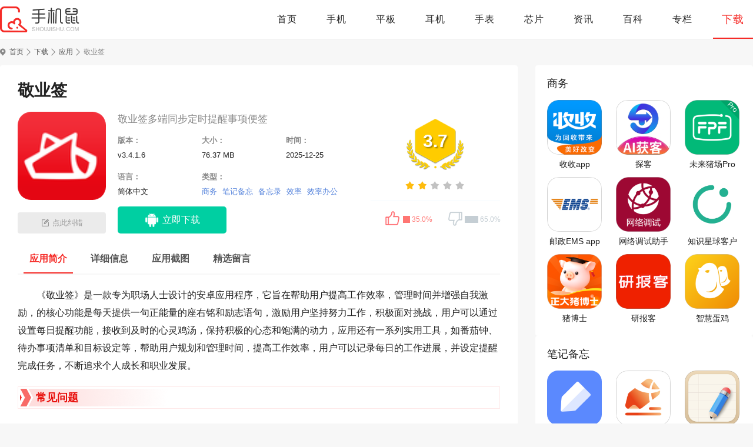

--- FILE ---
content_type: text/html; charset=UTF-8
request_url: https://www.shoujishu.com/app/68086650.html
body_size: 11314
content:
<!DOCTYPE html>
<html>
<head>
<meta charset="utf-8">
<meta name="applicable-device" content="pc">
<title>敬业签安卓版下载-敬业签最新版下载 v3.4.1.6-手机鼠</title>
<meta name="description" content="敬业签是一款专门为职场人士打造的助手型应用，旨在提高员工自我管理和职业规划能力，帮助提升职业素养和工作效率，全面提升员工的职场竞争力。敬业签涵盖了许多实用的功能，例如工作计划、考勤管理、任务分配、项目 ..." />
<meta http-equiv="mobile-agent" content="format=xhtml; url=https://m.shoujishu.com/app/68086650.html"/>
<meta http-equiv="mobile-agent" content="format=html5; url=https://m.shoujishu.com/app/68086650.html"/>
<meta http-equiv="Cache-Control" content="no-transform "/>
<link rel="stylesheet" href="https://static.shoujishu.com/pc/css/base.css?v=2025101401" />
<link rel="stylesheet" href="https://static.shoujishu.com/pc/css/swiper-3.4.2.min.css?v=2025101401" />
<link rel="stylesheet" href="https://static.shoujishu.com/pc/css/global.css?v=2025101401" />
    <link rel="stylesheet" href="https://static.shoujishu.com/lib/smartphoto/smartphoto.min.css?v=2025101401" />
    <link rel="stylesheet" href="https://static.shoujishu.com/pc/css/sy.css?v=2025101401" />
<script>var _pageInfo = {"id":15246,"name":"敬业签","version":"3.4.1.6","iss":0,"iw":480,"ih":800}</script>
<script src="https://static.shoujishu.com/lib/js/jquery-2.1.4.min.js?v=2025101401"></script>
</head>
<body>
<div id="app">
    <div id="header">
        <div class="wrap">
            <a href="https://www.shoujishu.com/" class="logo"><img src="https://static.shoujishu.com/pc/images/logo-pc.png" alt="手机鼠"></a>
            <ul class="nav">

                <li class="">
                    <a href="https://www.shoujishu.com/">首页</a>
                </li>

                <li class="">
                    <a href="https://www.shoujishu.com/product/15_0_0_0_0_0_1.html">手机</a>
                </li>

                <li class="">
                    <a href="https://www.shoujishu.com/product/107_0_0_0_0_0_1.html">平板</a>
                </li>

                <li class="">
                    <a href="https://www.shoujishu.com/product/108_0_0_0_0_0_1.html">耳机</a>
                </li>

                <li class="">
                    <a href="https://www.shoujishu.com/product/109_0_0_0_0_0_1.html">手表</a>
                </li>

                <li class="">
                    <a href="https://www.shoujishu.com/product/148_0_0_0_0_0_1.html">芯片</a>
                </li>

                <li class="">
                    <a href="https://www.shoujishu.com/news/">资讯</a>
                </li>

                <li class="">
                    <a href="https://www.shoujishu.com/baike/">百科</a>
                </li>

                <li class="">
                    <a href="https://www.shoujishu.com/zhuanlan/">专栏</a>
                </li>
                <li class=" current ">
                    <a href="https://www.shoujishu.com/app/">下载</a>
                </li>
            </ul>
        </div>
    </div>
    
    <div class="wrap">
        <div class="crumbs">
    <a href="https://www.shoujishu.com/" class="mbx-link">首页</a>
                        <a href="https://www.shoujishu.com/app/">下载</a>
                                <a href="https://www.shoujishu.com/app/soft.html">应用</a>
                                <span class="current">敬业签</span>
            </div>
        <div class="main fl tabCont-box">
            <div class="syDetailContBox">
                
                <div class="d-game-box">
                    <div class="title">
                        <h1>敬业签</h1>
                                                
                                            </div>
                    <div class="d-mid">
                        <div class="score_box" id="softinfo">
                            <div class="score_num"><span>3.7</span></div>
                            <div class="score_star"><span id="starlevel" class="star2"></span></div>
                            <div class="mood">
                                <div id="dingandcai">
                                    <a href="javascript:;" id="showding" onClick="digg(68086650, 'good');"><span class="dcico"></span><span class="bfk"><span id="ding_1" style="width: 35.0%;"><em id="ding_2">35.0%</em></span></span></a>
                                    <a href="javascript:;" id="showcai" onClick="digg(68086650, 'poor');"><span class="dcico"></span><span class="bfk"><span id="cai_1" style="width: 65.0%;"><em id="cai_2">65.0%</em></span></span></a>
                                </div>
                            </div>
                        </div>
                        <div class="d-icon">
                            <div class="pic">
                                <img src="https://img.shoujishu.com/m00/64/cd/3f2c0a10b3e12e25013875e6f4bed0fb.png" alt="敬业签">
                                <div class="ma-box">
                                    <img src="https://static.shoujishu.com/images/lazy.gif" data-src="https://api.shoujishu.com/qrcode?data=https://m.shoujishu.com/app/68086650.html" alt="敬业签移动端二维码" />
                                    <span class="ma-line"></span>
                                </div>
                            </div>
                            <div class="jc_btn-box js-jc">
                                <span>点此纠错</span>
                            </div>
                        </div>
                        <div class="d-game-cont">
                            <p class="d-game-instr">
                                                                    敬业签多端同步定时提醒事项便签
                                                            </p>
                            <ul class="d-game-desc">
                                <li>版本：<span>v3.4.1.6</span></li>
                                <li>大小：<span>76.37 MB</span></li>
                                <li>时间：<span>2025-12-25</span></li>
                                <li>语言：<span>简体中文</span></li>
                                <li class="w2">
                                    类型：
                                    <span>
                                                                                    <a href="https://www.shoujishu.com/z/shangwu.html">商务</a>
                                                                                    <a href="https://www.shoujishu.com/z/bijibeiwang.html">笔记备忘</a>
                                                                                    <a href="https://www.shoujishu.com/z/beiwanglu.html">备忘录</a>
                                                                                    <a href="https://www.shoujishu.com/z/xiaoshuai.html">效率</a>
                                                                                    <a href="https://www.shoujishu.com/z/xiaoshuaibangong.html">效率办公</a>
                                                                            </span>
                                </li>
                            </ul>
                            <div class="down-btn-box">
                                <div class="items">
                                                                            <a href="https://dl.shoujishu.com/a/118286" target="_blank" rel="nofollow" class="obtn to-down-az"><span>立即下载</span></a>
                                                                                                        </div>
                            </div>
                        </div>
                    </div>
                </div>

                
                
                
                
                
                <div class="maodian-box">
                    <ul class="maodian">
                        <li class="on"><span>应用简介</span></li>
                                                    <li><span>详细信息</span></li>
                                                                            <li><span>应用截图</span></li>
                                                                                                    <li><span>精选留言</span></li>
                                                                            <a href="https://dl.shoujishu.com/a/118286" target="_blank" rel="nofollow" class="xz">立即下载</a>
                                            </ul>
                </div>

                
                <div class="anchorNav">
                    <div class="introduce-box">
                        <div class="introduce-cont">
                            <p>《敬业签》是一款专为职场人士设计的安卓应用程序，它旨在帮助用户提高工作效率，管理时间并增强自我激励，的核心功能是每天提供一句正能量的座右铭和励志语句，激励用户坚持努力工作，积极面对挑战，用户可以通过设置每日提醒功能，接收到及时的心灵鸡汤，保持积极的心态和饱满的动力，应用还有一系列实用工具，如番茄钟、待办事项清单和目标设定等，帮助用户规划和管理时间，提高工作效率，用户可以记录每日的工作进展，并设定提醒完成任务，不断追求个人成长和职业发展。</p><h3>常见问题</h3><p><strong>一、如何设置每日任务？</strong></p><p>答：在敬业签应用的主界面上，点击右上角的菜单按钮，并选择“每日任务”。在每日任务界面，点击“添加新任务”，填写任务的名称和完成日期，点击保存即可成功设置一个每日任务。</p><p><strong>二、敬业签App支持哪些功能？</strong></p><p>敬业签App主要提供员工考勤、请假、加班、调休等功能，同时还有公司公告、通知、工资查询等企业内部管理功能。</p><p><strong>三、如何使用敬业签？</strong></p><p>答：敬业签是一款个人时间管理和目标追踪的应用程序。您需要创建一个账户并登录，然后您可以设置自己的工作目标、每日任务和提醒通知，以及记录和跟踪您的工作进展。</p><p><strong>四、如何设置提醒通知？</strong></p><p>答：在敬业签应用的主界面上，点击右上角的菜单按钮，并选择“设置”。在设置界面中，找到“提醒通知”选项，点击进入后可以设置通知的时间、频率和提醒方式，如声音、震动等。</p><h3>综合概述</h3><p>敬业签是一款帮助用户提高工作效率和职业素养的app,它提供了丰富的职业素养课程、职场技能培训和职业发展指南，帮助用户更好地适应职场环境和提升自己的工作能力。</p><p>此app注重用户体验，界面简洁直观，操作便捷,用户可以根据自己的时间安排自由学习，并通过互动游戏和社区交流与其他用户互动,也可定期参加线下活动，与行业专家进行面对面交流，提升自己的工作技能。</p><p>此款软件严格遵守数据保护法规，采取多种措施确保用户数据的安全和隐私保护,用户的个人信息将被保密处理，除非获得用户明确授权，否则不会分享给第三方。</p><p>这款软件通过VIP会员和广告两种方式进行盈利,用户可以选择购买VIP会员享受更多特权和服务，并且在使用过程中不会强制推送广告，保持纯净的学习环境。</p><p>本款软件建立了一个活跃的职业交流社区，用户可以在其中发表观点、提问、回答问题，与其他用户进行互动,敬业签还定期举办线下活动和讲座，通过面对面交流的方式增加用户之间的社群感和互动性。</p>
<h3>软件特色</h3>
<p>1、第三方安全认证：通过可信网站、安全联盟、360企业、百度V认证、沃通等第三方安全中心监管认证</p><p>2、支持设置提醒、安排日程、记录日记，轻松管理工作和生活</p><p>3、一个基于连接协议增加用户验证支持才能授权访问敬业签内容的安全措施</p><p>4、Microsoft EV代码签名认证Win10系统将对认证软件提示蓝色安全和开发商信息</p><p>5、所有的信息都是加密传输，保障用户的隐私安全</p>
<h3>更新日志</h3>
<p>最新版本：v3.4.1.6 更新时间：2025-12-25</p><p>1、恢复了NLP提醒。</p><p>2、修复了已知Bug。</p>
                        </div>
                    </div>
                </div>
            </div>

            
                            <div class="sy-box anchorNav">
                    <div class="g-title">
                        <h2 class="h2">敬业签详细信息</h2>
                    </div>
                    <ul class="information-box">
                                                    <li>
                                <em>厂商</em>
                                <div class="infor-r"><a href="javascript:;">河南礼恰网络科技有限公司</a></div>
                            </li>
                                                                                                                            <li class="js-power">
                                <em>敏感权限获取说明</em>
                                <div class="infor-r"><span class="btn-toPop">查看敏感权限</span></div>
                                <div class="permission-box">
                                    <div class="permission-bg"></div>
                                    <div class="permission-card">
                                        <span class="close"></span>
                                        <div class="permission-name">敏感权限获取说明</div>
                                        <div class="permission-cont">
                                                                                            <div class="permission-title">检索正在运行的应用</div>
                                                <div class="permission-desc">允许该应用检索近期运行的和当前正在运行的任务的相关信息。此权限可让该应用了解设备上使用了哪些应用。</div>
                                                                                            <div class="permission-title">读取你的SD卡中的内容</div>
                                                <div class="permission-desc">允许应用读取您SD卡的内容。</div>
                                                                                            <div class="permission-title">修改或删除你的SD卡中的内容</div>
                                                <div class="permission-desc">允许写入SD卡。</div>
                                                                                            <div class="permission-title">录音</div>
                                                <div class="permission-desc">此权限可让该应用不经您的确认即可随时录制音频。</div>
                                                                                            <div class="permission-title">拍摄照片或视频</div>
                                                <div class="permission-desc">允许该应用使用相机拍摄照片和视频。此权限可让该应用可让该应用随时使用相机，而无需您的确认。</div>
                                                                                            <div class="permission-title">读取日历活动和详情</div>
                                                <div class="permission-desc">允许该应用读取您手机上存储的所有日历活动，包括朋友或同事的活动。此权限可让该应用分享或保存您的日历数据，而不论这些数据是否属于机密或敏感内容。</div>
                                                                                            <div class="permission-title">添加或修改日历活动，并在所有者不知情的情况下向邀请对象发送电子邮件</div>
                                                <div class="permission-desc">此应用可在设备上添加、移除或更改日历活动。此应用可能会以日历所有者的身份发送消息，或在不通知所有者的情况下更改活动。</div>
                                                                                    </div>
                                    </div>
                                </div>
                            </li>
                                                                            <li class="js-power">
                                <em>权限要求</em>
                                <div class="infor-r"><span class="btn-toPop">查看权限要求</span></div>
                                <div class="permission-box">
                                    <div class="permission-bg"></div>
                                    <div class="permission-card">
                                        <span class="close"></span>
                                        <div class="permission-name">权限要求</div>
                                        <div class="permission-cont">
                                                                                            <div class="permission-title">查看网络连接</div>
                                                <div class="permission-desc">允许该应用查看网络连接的相关信息，例如存在和连接的网络。</div>
                                                                                            <div class="permission-title">查看WLAN连接</div>
                                                <div class="permission-desc">允许该应用查看WLAN网络的相关信息，例如是否启用了WLAN以及连接的WLAN设备的名称。</div>
                                                                                            <div class="permission-title">更改网络连接性</div>
                                                <div class="permission-desc">允许应用更改网络连接的状态。</div>
                                                                                            <div class="permission-title">完全的网络访问权限</div>
                                                <div class="permission-desc">允许应用程序打开网络套接字。浏览器和其他某些应用提供了向互联网发送数据的途径，因此应用无需该权限即可向互联网发送数据。</div>
                                                                                            <div class="permission-title">对正在运行的应用重新排序</div>
                                                <div class="permission-desc">允许该应用将任务移动到前台和后台。该应用可能不经你的命令自行执行此操作。</div>
                                                                                            <div class="permission-title">控制振动</div>
                                                <div class="permission-desc">允许应用控制振动器。</div>
                                                                                            <div class="permission-title">防止手机休眠</div>
                                                <div class="permission-desc">允许应用阻止设备进入休眠状态。</div>
                                                                                            <div class="permission-title">请求安装文件包</div>
                                                <div class="permission-desc">允许应用请求安装文件包。</div>
                                                                                            <div class="permission-title">使用指纹硬件</div>
                                                <div class="permission-desc">允许该应用使用指纹硬件进行身份验证。</div>
                                                                                    </div>
                                    </div>
                                </div>
                            </li>
                                                                                                                                                                            <li>
                                <em>包名</em>
                                <div class="infor-r">com.jyq.note</div>
                            </li>
                                                                            <li>
                                <em>MD5值</em>
                                <div class="infor-r">DCC0E7F56D42F00B137436FD92E5C3FF</div>
                            </li>
                                            </ul>
                </div>
            
            
                            <div class="sy-box anchorNav">
                    <div class="g-title">
                        <h2 class="h2">敬业签应用截图</h2>
                    </div>
                    <div class="game-screenshot shu">
                        <div class="swiper-container">
                            <div class="swiper-wrapper">
                                                                    <div class="swiper-slide"><a href="https://img.shoujishu.com/m00/1d/94/80f13c6ee6e5ee0dae72d36fea2a81cb.png" class="js-smartPhoto"><img src="https://img.shoujishu.com/m00/1d/94/80f13c6ee6e5ee0dae72d36fea2a81cb.png" alt="敬业签" /></a></div>
                                                                    <div class="swiper-slide"><a href="https://img.shoujishu.com/m00/71/08/05ca81d2b49265b224977475b81fbf14.png" class="js-smartPhoto"><img src="https://img.shoujishu.com/m00/71/08/05ca81d2b49265b224977475b81fbf14.png" alt="敬业签" /></a></div>
                                                                    <div class="swiper-slide"><a href="https://img.shoujishu.com/m00/08/54/be169c878dac2fd5f4e9229b1d255ae0.png" class="js-smartPhoto"><img src="https://img.shoujishu.com/m00/08/54/be169c878dac2fd5f4e9229b1d255ae0.png" alt="敬业签" /></a></div>
                                                                    <div class="swiper-slide"><a href="https://img.shoujishu.com/m00/6f/0d/7a31c3a0470e2c74e92af63efe22c18e.png" class="js-smartPhoto"><img src="https://img.shoujishu.com/m00/6f/0d/7a31c3a0470e2c74e92af63efe22c18e.png" alt="敬业签" /></a></div>
                                                            </div>
                            <div class="swiper-button-prev"></div>
                            <div class="swiper-button-next"></div>
                        </div>
                    </div>
                </div>
            
            
            
            
            <div class="sy-page hide">
                <div class="turn-pages">
                                            <div><a href="https://www.shoujishu.com/app/93469837.html" class="turn-btn"><i>上一篇：</i><span>未来管家</span></a></div>
                                                                <div><a href="https://www.shoujishu.com/app/40078033.html" class="turn-btn"><i>下一篇：</i><span>懂球帝</span></a></div>
                                    </div>
            </div>

            
                            <div class="sy-box">
                    <div class="about-article mt25" id="md2">
                        <div class="g-title">
                            <h2 class="h2">相关盘点</h2>
                        </div>
                        <ul class="module-sy-txtlis">
                                                            <li><a href="https://www.shoujishu.com/pandian/1420.html">手机上最好用的记事本软件推荐</a></li>
                                                    </ul>
                    </div>
                </div>
            
            
            <div class="website-declare mt25">
                <p class="txt"><span>网站声明：</span>本站《敬业签》由"飞翔的翔"网友提供，仅作为展示之用，版权归原作者所有;如果侵犯了您的权益，请来信告知，我们会尽快删除。</p>
            </div>

            
                            <div class="sy-box anchorNav">
                    <div class="g-title">
                        <h2 class="h2">敬业签精选留言</h2>
                    </div>
                    <div class="web-comment">
                        <ul class="comment-box">
                                                    <li>
                            <div class="user-info">
                                <span class="user-cover"><img src="https://static.shoujishu.com/images/lazy.gif" data-src="https://static.shoujishu.com/images/tx/650.jpg" alt="头像" /></span>
                                <span class="user-name">仅此而已</span>
                                <span class="user-lv">LV5</span>
                                <span class="user-tag">宗师</span>
                            </div>
                            <div class="comment-info">
                                <p>但是这款APP的功能十分强大，它不单单有作为一个便签的功能，同时还具有备忘录，记事本，日记本，等等多种功能，同时其内部的安全性得到了多家国内著名网站认定</p>
                                <div class="comment-interaction">
                                    <span class="time">06-26 10:44</span>
                                    <span class="address">青海</span>
                                </div>
                            </div>
                        </li>                        <li>
                            <div class="user-info">
                                <span class="user-cover"><img src="https://static.shoujishu.com/images/lazy.gif" data-src="https://static.shoujishu.com/images/tx/687.jpg" alt="头像" /></span>
                                <span class="user-name">余生劾</span>
                                <span class="user-lv">LV1</span>
                                <span class="user-tag">新秀</span>
                            </div>
                            <div class="comment-info">
                                <p>线上随时操作更加的方便简单，有了这个软件你可以随时随地记录下灵感的时刻</p>
                                <div class="comment-interaction">
                                    <span class="time">06-24 11:23</span>
                                    <span class="address">天津</span>
                                </div>
                            </div>
                        </li>                        <li>
                            <div class="user-info">
                                <span class="user-cover"><img src="https://static.shoujishu.com/images/lazy.gif" data-src="https://static.shoujishu.com/images/tx/460.jpg" alt="头像" /></span>
                                <span class="user-name">南渊</span>
                                <span class="user-lv">LV6</span>
                                <span class="user-tag">盟主</span>
                            </div>
                            <div class="comment-info">
                                <p>打造你手中的移动手账</p>
                                <div class="comment-interaction">
                                    <span class="time">06-23 12:22</span>
                                    <span class="address">吉林</span>
                                </div>
                            </div>
                        </li>
                        </ul>
                    </div>
                </div>
            
            <div id="leizhen_comments" comment_id="app_68086650" app_id="shoujishu"></div>
<script src="https://plasset.yaoyl.com/api/comments.js"></script>
        </div>

        
        <div class="aside fr">
            
                            <div class="aside-cont">
                    <div class="g-title-aside">
                        <div class="title">商务</div>
                    </div>
                    <ul class="sy-aside-list card-3">
                                                    <li><a href="https://www.shoujishu.com/app/57611691.html" class="pic"><img src="https://static.shoujishu.com/images/lazy.gif" data-src="https://img.shoujishu.com/m00/03/e9/2b198d10d30c51c6fbb4b14d9e5aacf1.jpg" alt="收收app" /></a><a href="https://www.shoujishu.com/app/57611691.html" class="name">收收app</a></li>
                                                    <li><a href="https://www.shoujishu.com/app/49547199.html" class="pic"><img src="https://static.shoujishu.com/images/lazy.gif" data-src="https://img.shoujishu.com/m00/5e/e2/28967651739802477aadc03ec544e0ec.png" alt="探客" /></a><a href="https://www.shoujishu.com/app/49547199.html" class="name">探客</a></li>
                                                    <li><a href="https://www.shoujishu.com/app/49602176.html" class="pic"><img src="https://static.shoujishu.com/images/lazy.gif" data-src="https://img.shoujishu.com/m00/44/95/f04e9cf4be3c35426b00eb36da671f4b.png" alt="未来猪场Pro" /></a><a href="https://www.shoujishu.com/app/49602176.html" class="name">未来猪场Pro</a></li>
                                                    <li><a href="https://www.shoujishu.com/app/99963403.html" class="pic"><img src="https://static.shoujishu.com/images/lazy.gif" data-src="https://img.shoujishu.com/m00/6a/d9/e5509038c7a805c16712b337266319e2.jpg" alt="邮政EMS app" /></a><a href="https://www.shoujishu.com/app/99963403.html" class="name">邮政EMS app</a></li>
                                                    <li><a href="https://www.shoujishu.com/app/24041977.html" class="pic"><img src="https://static.shoujishu.com/images/lazy.gif" data-src="https://img.shoujishu.com/m00/88/f1/f30b5dfe0b76ffa86a445cbf35451bfc.png" alt="网络调试助手" /></a><a href="https://www.shoujishu.com/app/24041977.html" class="name">网络调试助手</a></li>
                                                    <li><a href="https://www.shoujishu.com/app/79385648.html" class="pic"><img src="https://static.shoujishu.com/images/lazy.gif" data-src="https://img.shoujishu.com/m00/6b/a0/ea8ec0c7fd21880c0f9c6d4bb1b0d097.png" alt="知识星球客户端" /></a><a href="https://www.shoujishu.com/app/79385648.html" class="name">知识星球客户端</a></li>
                                                    <li><a href="https://www.shoujishu.com/app/81309727.html" class="pic"><img src="https://static.shoujishu.com/images/lazy.gif" data-src="https://img.shoujishu.com/m00/8c/07/7d4022385c87722e51921b2f3cd53576.png" alt="猪博士" /></a><a href="https://www.shoujishu.com/app/81309727.html" class="name">猪博士</a></li>
                                                    <li><a href="https://www.shoujishu.com/app/79219165.html" class="pic"><img src="https://static.shoujishu.com/images/lazy.gif" data-src="https://img.shoujishu.com/m00/d8/01/36d23fbc8520100395efccfcb1e62208.jpg" alt="研报客" /></a><a href="https://www.shoujishu.com/app/79219165.html" class="name">研报客</a></li>
                                                    <li><a href="https://www.shoujishu.com/app/37530180.html" class="pic"><img src="https://static.shoujishu.com/images/lazy.gif" data-src="https://img.shoujishu.com/m00/04/80/609e1a7b604f17ccf32417a51e42121c.png" alt="智慧蛋鸡" /></a><a href="https://www.shoujishu.com/app/37530180.html" class="name">智慧蛋鸡</a></li>
                                            </ul>
                </div>
                            <div class="aside-cont">
                    <div class="g-title-aside">
                        <div class="title">笔记备忘</div>
                    </div>
                    <ul class="sy-aside-list card-3">
                                                    <li><a href="https://www.shoujishu.com/app/41408311.html" class="pic"><img src="https://static.shoujishu.com/images/lazy.gif" data-src="https://img.shoujishu.com/m00/20/2b/497c9e173cd69c86fb9ca656b566758a.png" alt="有道云笔记app" /></a><a href="https://www.shoujishu.com/app/41408311.html" class="name">有道云笔记app</a></li>
                                                    <li><a href="https://www.shoujishu.com/app/59972409.html" class="pic"><img src="https://static.shoujishu.com/images/lazy.gif" data-src="https://img.shoujishu.com/m00/5a/c8/02fb12af5176d761fba2cd37ac4c6f61.jpg" alt="享做笔记手机版" /></a><a href="https://www.shoujishu.com/app/59972409.html" class="name">享做笔记手机版</a></li>
                                                    <li><a href="https://www.shoujishu.com/app/18378830.html" class="pic"><img src="https://static.shoujishu.com/images/lazy.gif" data-src="https://img.shoujishu.com/m00/55/20/b6e529779cadfd2dadf4a26bbe9c559d.png" alt="备忘录记事" /></a><a href="https://www.shoujishu.com/app/18378830.html" class="name">备忘录记事</a></li>
                                                    <li><a href="https://www.shoujishu.com/app/40814513.html" class="pic"><img src="https://static.shoujishu.com/images/lazy.gif" data-src="https://img.shoujishu.com/m00/47/22/40c79054122bfbdabab78653ce9533b0.png" alt="纯纯写作" /></a><a href="https://www.shoujishu.com/app/40814513.html" class="name">纯纯写作</a></li>
                                                    <li><a href="https://www.shoujishu.com/app/47808655.html" class="pic"><img src="https://static.shoujishu.com/images/lazy.gif" data-src="https://img.shoujishu.com/m00/6c/75/04ee84ed129a4d53b095ff14801f34d4.jpg" alt="智能备忘录" /></a><a href="https://www.shoujishu.com/app/47808655.html" class="name">智能备忘录</a></li>
                                                    <li><a href="https://www.shoujishu.com/app/10142465.html" class="pic"><img src="https://static.shoujishu.com/images/lazy.gif" data-src="https://img.shoujishu.com/m00/09/9b/b4ba7ec22f720a73d2c6c075c074c03f.jpg" alt="锤子便签" /></a><a href="https://www.shoujishu.com/app/10142465.html" class="name">锤子便签</a></li>
                                                    <li><a href="https://www.shoujishu.com/app/49575063.html" class="pic"><img src="https://static.shoujishu.com/images/lazy.gif" data-src="https://img.shoujishu.com/m00/b8/24/39dd5e54f0d262ffe47de9159384752c.png" alt="Zine" /></a><a href="https://www.shoujishu.com/app/49575063.html" class="name">Zine</a></li>
                                                    <li><a href="https://www.shoujishu.com/app/47357563.html" class="pic"><img src="https://static.shoujishu.com/images/lazy.gif" data-src="https://img.shoujishu.com/m00/f3/e2/40373c4f6959dd2d1bc4c019c538e3a5.jpg" alt="简单进销存库存管理" /></a><a href="https://www.shoujishu.com/app/47357563.html" class="name">简单进销存库存管理</a></li>
                                                    <li><a href="https://www.shoujishu.com/app/77313038.html" class="pic"><img src="https://static.shoujishu.com/images/lazy.gif" data-src="https://img.shoujishu.com/m00/0e/e7/701f02243d2b5d7ac2388311924c6ed7.jpg" alt="云记" /></a><a href="https://www.shoujishu.com/app/77313038.html" class="name">云记</a></li>
                                            </ul>
                </div>
                            <div class="aside-cont">
                    <div class="g-title-aside">
                        <div class="title">备忘录</div>
                    </div>
                    <ul class="sy-aside-list card-3">
                                                    <li><a href="https://www.shoujishu.com/app/18378830.html" class="pic"><img src="https://static.shoujishu.com/images/lazy.gif" data-src="https://img.shoujishu.com/m00/55/20/b6e529779cadfd2dadf4a26bbe9c559d.png" alt="备忘录记事" /></a><a href="https://www.shoujishu.com/app/18378830.html" class="name">备忘录记事</a></li>
                                                    <li><a href="https://www.shoujishu.com/app/40814513.html" class="pic"><img src="https://static.shoujishu.com/images/lazy.gif" data-src="https://img.shoujishu.com/m00/47/22/40c79054122bfbdabab78653ce9533b0.png" alt="纯纯写作" /></a><a href="https://www.shoujishu.com/app/40814513.html" class="name">纯纯写作</a></li>
                                                    <li><a href="https://www.shoujishu.com/app/47808655.html" class="pic"><img src="https://static.shoujishu.com/images/lazy.gif" data-src="https://img.shoujishu.com/m00/6c/75/04ee84ed129a4d53b095ff14801f34d4.jpg" alt="智能备忘录" /></a><a href="https://www.shoujishu.com/app/47808655.html" class="name">智能备忘录</a></li>
                                                    <li><a href="https://www.shoujishu.com/app/10142465.html" class="pic"><img src="https://static.shoujishu.com/images/lazy.gif" data-src="https://img.shoujishu.com/m00/09/9b/b4ba7ec22f720a73d2c6c075c074c03f.jpg" alt="锤子便签" /></a><a href="https://www.shoujishu.com/app/10142465.html" class="name">锤子便签</a></li>
                                                    <li><a href="https://www.shoujishu.com/app/49575063.html" class="pic"><img src="https://static.shoujishu.com/images/lazy.gif" data-src="https://img.shoujishu.com/m00/b8/24/39dd5e54f0d262ffe47de9159384752c.png" alt="Zine" /></a><a href="https://www.shoujishu.com/app/49575063.html" class="name">Zine</a></li>
                                                    <li><a href="https://www.shoujishu.com/app/47357563.html" class="pic"><img src="https://static.shoujishu.com/images/lazy.gif" data-src="https://img.shoujishu.com/m00/f3/e2/40373c4f6959dd2d1bc4c019c538e3a5.jpg" alt="简单进销存库存管理" /></a><a href="https://www.shoujishu.com/app/47357563.html" class="name">简单进销存库存管理</a></li>
                                                    <li><a href="https://www.shoujishu.com/app/77313038.html" class="pic"><img src="https://static.shoujishu.com/images/lazy.gif" data-src="https://img.shoujishu.com/m00/0e/e7/701f02243d2b5d7ac2388311924c6ed7.jpg" alt="云记" /></a><a href="https://www.shoujishu.com/app/77313038.html" class="name">云记</a></li>
                                                    <li><a href="https://www.shoujishu.com/app/34276428.html" class="pic"><img src="https://static.shoujishu.com/images/lazy.gif" data-src="https://img.shoujishu.com/m00/99/b0/a2f46a797e4b40558f21a862f45619ea.png" alt="作家助手app" /></a><a href="https://www.shoujishu.com/app/34276428.html" class="name">作家助手app</a></li>
                                                    <li><a href="https://www.shoujishu.com/app/48320106.html" class="pic"><img src="https://static.shoujishu.com/images/lazy.gif" data-src="https://img.shoujishu.com/m00/38/f4/c4c0808a45c396f3e8de84fb11522ce9.png" alt="自由笔记app" /></a><a href="https://www.shoujishu.com/app/48320106.html" class="name">自由笔记app</a></li>
                                            </ul>
                </div>
            
            
            <div class="aside-cont mt15">
                <div class="g-title-aside">
                    <div class="title">同类应用</div>
                </div>
                <ul class="sy-aside-list ">
                                            <li><a href="https://www.shoujishu.com/app/94611562.html" class="pic"><img src="https://static.shoujishu.com/images/lazy.gif" data-src="https://img.shoujishu.com/m00/36/53/1a8e82961ccd4f7dd721b6cc3e7400e7.png" alt="备忘录" /></a><a href="https://www.shoujishu.com/app/94611562.html" class="name">备忘录</a></li>
                                            <li><a href="https://www.shoujishu.com/app/55401446.html" class="pic"><img src="https://static.shoujishu.com/images/lazy.gif" data-src="https://img.shoujishu.com/m00/08/e8/ec0bdffe49fbb8362e9f6a9c272e4dc8.jpg" alt="便签备忘录" /></a><a href="https://www.shoujishu.com/app/55401446.html" class="name">便签备忘录</a></li>
                                            <li><a href="https://www.shoujishu.com/app/47808655.html" class="pic"><img src="https://static.shoujishu.com/images/lazy.gif" data-src="https://img.shoujishu.com/m00/6c/75/04ee84ed129a4d53b095ff14801f34d4.jpg" alt="智能备忘录" /></a><a href="https://www.shoujishu.com/app/47808655.html" class="name">智能备忘录</a></li>
                                            <li><a href="https://www.shoujishu.com/app/18378830.html" class="pic"><img src="https://static.shoujishu.com/images/lazy.gif" data-src="https://img.shoujishu.com/m00/55/20/b6e529779cadfd2dadf4a26bbe9c559d.png" alt="备忘录记事" /></a><a href="https://www.shoujishu.com/app/18378830.html" class="name">备忘录记事</a></li>
                                            <li><a href="https://www.shoujishu.com/app/20515384.html" class="pic"><img src="https://static.shoujishu.com/images/lazy.gif" data-src="https://img.shoujishu.com/m00/71/22/db07a993fb37379a5834b3c3f8ffa2c7.png" alt="随记备忘录" /></a><a href="https://www.shoujishu.com/app/20515384.html" class="name">随记备忘录</a></li>
                                            <li><a href="https://www.shoujishu.com/app/28725107.html" class="pic"><img src="https://static.shoujishu.com/images/lazy.gif" data-src="https://img.shoujishu.com/m00/eb/a9/d563736ca9f0abdec12c1623d56855c8.jpg" alt="备忘录提醒" /></a><a href="https://www.shoujishu.com/app/28725107.html" class="name">备忘录提醒</a></li>
                                            <li><a href="https://www.shoujishu.com/app/54831321.html" class="pic"><img src="https://static.shoujishu.com/images/lazy.gif" data-src="https://img.shoujishu.com/m00/03/2e/921efe7cd4b917a59c61ba4ad7e34e5a.jpg" alt="备忘录记事君" /></a><a href="https://www.shoujishu.com/app/54831321.html" class="name">备忘录记事君</a></li>
                                            <li><a href="https://www.shoujishu.com/app/81164567.html" class="pic"><img src="https://static.shoujishu.com/images/lazy.gif" data-src="https://img.shoujishu.com/m00/66/06/178fe775b04356d4f544523809cd69c5.png" alt="备忘录记事本" /></a><a href="https://www.shoujishu.com/app/81164567.html" class="name">备忘录记事本</a></li>
                                            <li><a href="https://www.shoujishu.com/app/28474607.html" class="pic"><img src="https://static.shoujishu.com/images/lazy.gif" data-src="https://img.shoujishu.com/m00/91/8d/dac5983e6acf7fd8db6c829d9919257f.jpg" alt="宰相办公" /></a><a href="https://www.shoujishu.com/app/28474607.html" class="name">宰相办公</a></li>
                                            <li><a href="https://www.shoujishu.com/app/14804380.html" class="pic"><img src="https://static.shoujishu.com/images/lazy.gif" data-src="https://img.shoujishu.com/m00/1c/6b/1994f35248d6e1a97207265a19e63a17.png" alt="智办公" /></a><a href="https://www.shoujishu.com/app/14804380.html" class="name">智办公</a></li>
                                            <li><a href="https://www.shoujishu.com/app/88314239.html" class="pic"><img src="https://static.shoujishu.com/images/lazy.gif" data-src="https://img.shoujishu.com/m00/98/6a/c3bb58c8defa5005591cf0c8d89ad140.jpg" alt="商务密邮" /></a><a href="https://www.shoujishu.com/app/88314239.html" class="name">商务密邮</a></li>
                                            <li><a href="https://www.shoujishu.com/app/21087321.html" class="pic"><img src="https://static.shoujishu.com/images/lazy.gif" data-src="https://img.shoujishu.com/m00/f0/f1/5efbeeac8102bba17c850948fbfb3523.png" alt="善融商务" /></a><a href="https://www.shoujishu.com/app/21087321.html" class="name">善融商务</a></li>
                                    </ul>
            </div>

            
            <div class="phfixbox mt15">
                <div class="phfixcont">
                    <div class="aside-cont js-tab">
                        <div class="g-title-aside">
                            <div class="title">下载排行</div>
                            <div class="">
                                <ul class="tab-pane">
                                    <li class="cur">月排行</li>
                                    <li>总排行</li>
                                </ul>
                            </div>
                        </div>
                        <div class="tab-cont">
                            <ul class="aside_5">
                                                                                                            <li>
                                            <a href="https://www.shoujishu.com/app/57611691.html" class="itemCard">
                                                <p class="title">收收app</p>
                                                <span class="num num1">1</span>
                                                <span class="pic"><img src="https://static.shoujishu.com/images/lazy.gif" data-src="https://img.shoujishu.com/m00/03/e9/2b198d10d30c51c6fbb4b14d9e5aacf1.jpg" alt="收收app" /></span>
                                                <div class="itemCard-center">
                                                    <div class="cont">
                                                        <p class="process"><span class="process-in" style="width:69%"></span> </p>
                                                        <p class="desc"><span>v1.2.127</span><span>52.71 MB</span></p>
                                                    </div>
                                                </div>
                                            </a>
                                        </li>
                                                                                                                                                <li>
                                            <a href="https://www.shoujishu.com/app/49547199.html" class="itemCard">
                                                <p class="title">探客</p>
                                                <span class="num num2">2</span>
                                                <span class="pic"><img src="https://static.shoujishu.com/images/lazy.gif" data-src="https://img.shoujishu.com/m00/5e/e2/28967651739802477aadc03ec544e0ec.png" alt="探客" /></span>
                                                <div class="itemCard-center">
                                                    <div class="cont">
                                                        <p class="process"><span class="process-in" style="width:50%"></span> </p>
                                                        <p class="desc"><span>v3.0.4</span><span>56.07 MB</span></p>
                                                    </div>
                                                </div>
                                            </a>
                                        </li>
                                                                                                                                                <li>
                                            <a href="https://www.shoujishu.com/app/49602176.html" class="itemCard">
                                                <p class="title">未来猪场Pro</p>
                                                <span class="num num3">3</span>
                                                <span class="pic"><img src="https://static.shoujishu.com/images/lazy.gif" data-src="https://img.shoujishu.com/m00/44/95/f04e9cf4be3c35426b00eb36da671f4b.png" alt="未来猪场Pro" /></span>
                                                <div class="itemCard-center">
                                                    <div class="cont">
                                                        <p class="process"><span class="process-in" style="width:73%"></span> </p>
                                                        <p class="desc"><span>v2.4.7</span><span>283.14 MB</span></p>
                                                    </div>
                                                </div>
                                            </a>
                                        </li>
                                                                                                                                                <li class="text">
                                            <p class="itemCard"><a href="https://www.shoujishu.com/app/99963403.html" class="title">邮政EMS app</a><span class="num">4</span></p>
                                        </li>
                                                                                                                                                <li class="text">
                                            <p class="itemCard"><a href="https://www.shoujishu.com/app/24041977.html" class="title">网络调试助手</a><span class="num">5</span></p>
                                        </li>
                                                                                                                                                <li class="text">
                                            <p class="itemCard"><a href="https://www.shoujishu.com/app/79385648.html" class="title">知识星球客户端</a><span class="num">6</span></p>
                                        </li>
                                                                                                                                                <li class="text">
                                            <p class="itemCard"><a href="https://www.shoujishu.com/app/81309727.html" class="title">猪博士</a><span class="num">7</span></p>
                                        </li>
                                                                                                                                                <li class="text">
                                            <p class="itemCard"><a href="https://www.shoujishu.com/app/79219165.html" class="title">研报客</a><span class="num">8</span></p>
                                        </li>
                                                                                                                                                <li class="text">
                                            <p class="itemCard"><a href="https://www.shoujishu.com/app/37530180.html" class="title">智慧蛋鸡</a><span class="num">9</span></p>
                                        </li>
                                                                                                                                                <li class="text">
                                            <p class="itemCard"><a href="https://www.shoujishu.com/app/13662343.html" class="title">知犀思维导图app</a><span class="num">10</span></p>
                                        </li>
                                                                                                </ul>
                            <ul class="aside_5">
                                                                                                            <li>
                                            <a href="https://www.shoujishu.com/app/73965555.html" class="itemCard">
                                                <p class="title">优咖初中数学</p>
                                                <span class="num num1">1</span>
                                                <span class="pic"><img src="https://static.shoujishu.com/images/lazy.gif" data-src="https://img.shoujishu.com/m00/2e/35/f5ef844c686db886508578e01335f624.png" alt="优咖初中数学" /></span>
                                                <div class="itemCard-center">
                                                    <div class="cont">
                                                        <p class="process"><span class="process-in" style="width:90%"></span></p>
                                                        <p class="desc"><span>v1.5.8</span><span>77.60 MB</span></p>
                                                    </div>
                                                </div>
                                            </a>
                                        </li>
                                                                                                                                                <li>
                                            <a href="https://www.shoujishu.com/app/42201606.html" class="itemCard">
                                                <p class="title">IGXE</p>
                                                <span class="num num2">2</span>
                                                <span class="pic"><img src="https://static.shoujishu.com/images/lazy.gif" data-src="https://img.shoujishu.com/m00/b2/12/da434b20cbcbe433962d0d5ccef471bd.jpg" alt="IGXE" /></span>
                                                <div class="itemCard-center">
                                                    <div class="cont">
                                                        <p class="process"><span class="process-in" style="width:25%"></span></p>
                                                        <p class="desc"><span>v5.3.0</span><span>91.47 MB</span></p>
                                                    </div>
                                                </div>
                                            </a>
                                        </li>
                                                                                                                                                <li>
                                            <a href="https://www.shoujishu.com/app/84700074.html" class="itemCard">
                                                <p class="title">掌上华医</p>
                                                <span class="num num3">3</span>
                                                <span class="pic"><img src="https://static.shoujishu.com/images/lazy.gif" data-src="https://img.shoujishu.com/m00/53/32/ad4218ababd628573fa12fce79d8596f.png" alt="掌上华医" /></span>
                                                <div class="itemCard-center">
                                                    <div class="cont">
                                                        <p class="process"><span class="process-in" style="width:50%"></span></p>
                                                        <p class="desc"><span>v3.133.3</span><span>147.31 MB</span></p>
                                                    </div>
                                                </div>
                                            </a>
                                        </li>
                                                                                                                                                <li class="text">
                                            <p class="itemCard"><a href="https://www.shoujishu.com/app/65002509.html" class="title">学驾考一件事</a><span class="num">4</span></p>
                                        </li>
                                                                                                                                                <li class="text">
                                            <p class="itemCard"><a href="https://www.shoujishu.com/app/66531999.html" class="title">英语音标学习助手</a><span class="num">5</span></p>
                                        </li>
                                                                                                                                                <li class="text">
                                            <p class="itemCard"><a href="https://www.shoujishu.com/app/97867357.html" class="title">轻喜到家</a><span class="num">6</span></p>
                                        </li>
                                                                                                                                                <li class="text">
                                            <p class="itemCard"><a href="https://www.shoujishu.com/app/42576734.html" class="title">QQ安全中心</a><span class="num">7</span></p>
                                        </li>
                                                                                                                                                <li class="text">
                                            <p class="itemCard"><a href="https://www.shoujishu.com/app/27513223.html" class="title">i汕尾</a><span class="num">8</span></p>
                                        </li>
                                                                                                                                                <li class="text">
                                            <p class="itemCard"><a href="https://www.shoujishu.com/app/48872324.html" class="title">红蓝CP</a><span class="num">9</span></p>
                                        </li>
                                                                                                                                                <li class="text">
                                            <p class="itemCard"><a href="https://www.shoujishu.com/app/47871117.html" class="title">米兔</a><span class="num">10</span></p>
                                        </li>
                                                                                                </ul>
                        </div>
                    </div>
                </div>
            </div>
        </div>

        
        <div class="back-top-box">
            <div class="back-top"><span class="s_goto"><a href="javascript:;">回顶部</a></span></div>
        </div>
    </div>
    <div class="wrap">
    <div class="sy-box about-tj">
        <div class="g-title">
            <h2 class="h2">最新推荐</h2>
        </div>
        <ul class="sy-gameList">
                            <li>
                    <a href="https://www.shoujishu.com/app/73965555.html" class="pic"><img src="https://static.shoujishu.com/images/lazy.gif" data-src="https://img.shoujishu.com/m00/2e/35/f5ef844c686db886508578e01335f624.png" alt="优咖初中数学" /></a>
                    <a href="https://www.shoujishu.com/app/73965555.html" class="name">优咖初中数学</a>
                </li>
                            <li>
                    <a href="https://www.shoujishu.com/app/42201606.html" class="pic"><img src="https://static.shoujishu.com/images/lazy.gif" data-src="https://img.shoujishu.com/m00/b2/12/da434b20cbcbe433962d0d5ccef471bd.jpg" alt="IGXE" /></a>
                    <a href="https://www.shoujishu.com/app/42201606.html" class="name">IGXE</a>
                </li>
                            <li>
                    <a href="https://www.shoujishu.com/app/84700074.html" class="pic"><img src="https://static.shoujishu.com/images/lazy.gif" data-src="https://img.shoujishu.com/m00/53/32/ad4218ababd628573fa12fce79d8596f.png" alt="掌上华医" /></a>
                    <a href="https://www.shoujishu.com/app/84700074.html" class="name">掌上华医</a>
                </li>
                            <li>
                    <a href="https://www.shoujishu.com/app/65002509.html" class="pic"><img src="https://static.shoujishu.com/images/lazy.gif" data-src="https://img.shoujishu.com/m00/ae/5b/0a0caa8afd7576783fcaba44f5d79cb4.jpg" alt="学驾考一件事" /></a>
                    <a href="https://www.shoujishu.com/app/65002509.html" class="name">学驾考一件事</a>
                </li>
                            <li>
                    <a href="https://www.shoujishu.com/app/66531999.html" class="pic"><img src="https://static.shoujishu.com/images/lazy.gif" data-src="https://img.shoujishu.com/m00/34/e6/b7635a6227a417afb1ca3a78c224bf8c.png" alt="英语音标学习助手" /></a>
                    <a href="https://www.shoujishu.com/app/66531999.html" class="name">英语音标学习助手</a>
                </li>
                            <li>
                    <a href="https://www.shoujishu.com/app/97867357.html" class="pic"><img src="https://static.shoujishu.com/images/lazy.gif" data-src="https://img.shoujishu.com/m00/11/b1/934de3870a84fd161031273511ecc218.png" alt="轻喜到家" /></a>
                    <a href="https://www.shoujishu.com/app/97867357.html" class="name">轻喜到家</a>
                </li>
                            <li>
                    <a href="https://www.shoujishu.com/app/42576734.html" class="pic"><img src="https://static.shoujishu.com/images/lazy.gif" data-src="https://img.shoujishu.com/m00/4b/50/5ef75501a292db7b667fb2f319905f3d.png" alt="QQ安全中心" /></a>
                    <a href="https://www.shoujishu.com/app/42576734.html" class="name">QQ安全中心</a>
                </li>
                            <li>
                    <a href="https://www.shoujishu.com/app/27513223.html" class="pic"><img src="https://static.shoujishu.com/images/lazy.gif" data-src="https://img.shoujishu.com/m00/6e/a7/1871e7f0d8df1118d649136e1d129094.png" alt="i汕尾" /></a>
                    <a href="https://www.shoujishu.com/app/27513223.html" class="name">i汕尾</a>
                </li>
                            <li>
                    <a href="https://www.shoujishu.com/app/48872324.html" class="pic"><img src="https://static.shoujishu.com/images/lazy.gif" data-src="https://img.shoujishu.com/m00/fe/b0/21cef504fb34c5bdb31f45550ba8fd7f.jpg" alt="红蓝CP" /></a>
                    <a href="https://www.shoujishu.com/app/48872324.html" class="name">红蓝CP</a>
                </li>
                            <li>
                    <a href="https://www.shoujishu.com/app/47871117.html" class="pic"><img src="https://static.shoujishu.com/images/lazy.gif" data-src="https://img.shoujishu.com/m00/f6/4c/3ca349a7620864dfe82d479454a525ae.png" alt="米兔" /></a>
                    <a href="https://www.shoujishu.com/app/47871117.html" class="name">米兔</a>
                </li>
                            <li>
                    <a href="https://www.shoujishu.com/app/57038090.html" class="pic"><img src="https://static.shoujishu.com/images/lazy.gif" data-src="https://img.shoujishu.com/m00/8b/22/09933a1ee45455a0029256d266513a31.png" alt="北斗卫星手表" /></a>
                    <a href="https://www.shoujishu.com/app/57038090.html" class="name">北斗卫星手表</a>
                </li>
                            <li>
                    <a href="https://www.shoujishu.com/app/90055284.html" class="pic"><img src="https://static.shoujishu.com/images/lazy.gif" data-src="https://img.shoujishu.com/m00/c8/4b/af20f9a45527f740919c8d73be097a8d.jpg" alt="手心输入法" /></a>
                    <a href="https://www.shoujishu.com/app/90055284.html" class="name">手心输入法</a>
                </li>
                            <li>
                    <a href="https://www.shoujishu.com/app/65202685.html" class="pic"><img src="https://static.shoujishu.com/images/lazy.gif" data-src="https://img.shoujishu.com/m00/8c/63/e11af236e4069c062ea604f84e3fe927.png" alt="时光小屋" /></a>
                    <a href="https://www.shoujishu.com/app/65202685.html" class="name">时光小屋</a>
                </li>
                            <li>
                    <a href="https://www.shoujishu.com/app/57611691.html" class="pic"><img src="https://static.shoujishu.com/images/lazy.gif" data-src="https://img.shoujishu.com/m00/03/e9/2b198d10d30c51c6fbb4b14d9e5aacf1.jpg" alt="收收app" /></a>
                    <a href="https://www.shoujishu.com/app/57611691.html" class="name">收收app</a>
                </li>
                            <li>
                    <a href="https://www.shoujishu.com/app/45875454.html" class="pic"><img src="https://static.shoujishu.com/images/lazy.gif" data-src="https://img.shoujishu.com/m00/14/5a/a24b600e16a895a36deecea2c19eceee.jpg" alt="i深圳app" /></a>
                    <a href="https://www.shoujishu.com/app/45875454.html" class="name">i深圳app</a>
                </li>
                            <li>
                    <a href="https://www.shoujishu.com/app/94183608.html" class="pic"><img src="https://static.shoujishu.com/images/lazy.gif" data-src="https://img.shoujishu.com/m00/93/69/7e1be8cbd983433652a8f92beaa3b2d6.png" alt="哔哩哔哩漫画" /></a>
                    <a href="https://www.shoujishu.com/app/94183608.html" class="name">哔哩哔哩漫画</a>
                </li>
                            <li>
                    <a href="https://www.shoujishu.com/app/83439694.html" class="pic"><img src="https://static.shoujishu.com/images/lazy.gif" data-src="https://img.shoujishu.com/m00/7b/8e/e175cc4725ca35fd52f564dc78c21790.jpg" alt="网络信号大师" /></a>
                    <a href="https://www.shoujishu.com/app/83439694.html" class="name">网络信号大师</a>
                </li>
                            <li>
                    <a href="https://www.shoujishu.com/app/30333627.html" class="pic"><img src="https://static.shoujishu.com/images/lazy.gif" data-src="https://img.shoujishu.com/m00/a5/2a/db9303b56d2d0f20519beb9142eae214.jpg" alt="多闪" /></a>
                    <a href="https://www.shoujishu.com/app/30333627.html" class="name">多闪</a>
                </li>
                            <li>
                    <a href="https://www.shoujishu.com/app/27169397.html" class="pic"><img src="https://static.shoujishu.com/images/lazy.gif" data-src="https://img.shoujishu.com/m00/19/d1/16de1692fdad3405a2a6cfe9178fc976.png" alt="LynkCo" /></a>
                    <a href="https://www.shoujishu.com/app/27169397.html" class="name">LynkCo</a>
                </li>
                            <li>
                    <a href="https://www.shoujishu.com/app/84374568.html" class="pic"><img src="https://static.shoujishu.com/images/lazy.gif" data-src="https://img.shoujishu.com/m00/8e/6d/44f4b2b072fc3dd226726a706a0c8335.jpg" alt="口信" /></a>
                    <a href="https://www.shoujishu.com/app/84374568.html" class="name">口信</a>
                </li>
                            <li>
                    <a href="https://www.shoujishu.com/app/97650210.html" class="pic"><img src="https://static.shoujishu.com/images/lazy.gif" data-src="https://img.shoujishu.com/m00/cb/66/68c70563930164e38d6b10d265832c29.png" alt="泰康医生" /></a>
                    <a href="https://www.shoujishu.com/app/97650210.html" class="name">泰康医生</a>
                </li>
                            <li>
                    <a href="https://www.shoujishu.com/app/75644442.html" class="pic"><img src="https://static.shoujishu.com/images/lazy.gif" data-src="https://img.shoujishu.com/m00/67/68/e957e0a8db6f7c041085a22391865d13.png" alt="一亩田" /></a>
                    <a href="https://www.shoujishu.com/app/75644442.html" class="name">一亩田</a>
                </li>
                    </ul>
    </div>
</div>
<div class="foot" id="footer">
    <div class="wrap">
                <div class="foot-info">
            <a href="https://www.shoujishu.com/" class="flogo"><img src="https://static.shoujishu.com/pc/images/f-logo.png" alt="手机鼠"></a>
            <div class="foot-r">
                <div class="foot-about">
                    <a href="https://www.shoujishu.com/about/about.html">关于我们</a>
                    <a href="https://www.shoujishu.com/about/contact.html">联系我们</a>
                    <a href="https://www.shoujishu.com/about/link.html">友情链接</a>
                </div>
                <p>版权所有 Copyright &copy; shoujishu.com All Rights Reserved <a href="http://beian.miit.gov.cn/" target="_blank" rel="nofollow">苏ICP备12062732号-9</a> 侵权举报投诉邮箱：shoujishucom@163.com</p>
            </div>
        </div>
    </div>
</div>
</div>
</div>
    <script src="https://static.shoujishu.com/lib/smartphoto/jquery-smartphoto.min.js?v=2025101401"></script>
    <script src="https://static.shoujishu.com/pc/js/popup.js?v=2025101401"></script>
    <script src="https://static.shoujishu.com/pc/js/sy.js?v=2025101401"></script>
    <script>
        function digg(id, action)
        {
            $.post('//api.shoujishu.com/digg', {id: id, action: action}, function(json) {
                if (json.code == 0) {
                    alert(json.msg);
                } else {
                    $('#ding_1').css('width', json.data.good_percent + '%');
                    $('#ding_2').html(json.data.good_percent + '%');

                    $('#cai_1').css('width', json.data.poor_percent + '%');
                    $('#cai_2').html(json.data.poor_percent + '%');

                    $('.score_num span').text(json.data.rating);
                }
            }, 'json');
        }
    </script>
    <script src="https://api.shoujishu.com/stat/hits?type=mobile&id=15246"></script>

<script src="https://static.shoujishu.com/pc/js/swiper-3.4.2.min.js?v=2025101401"></script>
<script src="https://static.shoujishu.com/lib/js/lazyload.min.js?v=2025101401"></script>
<script src="https://static.shoujishu.com/pc/js/global.js?v=2025101401"></script>
<script src="https://static.shoujishu.com/js/stat.js?v=2025101401"></script>
</body>
</html>


--- FILE ---
content_type: text/css
request_url: https://static.shoujishu.com/pc/css/base.css?v=2025101401
body_size: 1094
content:
@charset "UTF-8";
abbr,address,article,aside,audio,b,blockquote,body,canvas,caption,cite,code,dd,del,details,dfn,div,dl,dt,em,fieldset,figcaption,figure,footer,form,h1,h2,h3,h4,h5,h6,header,hgroup,html,i,iframe,img,ins,kbd,label,legend,li,mark,menu,nav,object,ol,p,pre,q,samp,section,small,span,strong,sub,summary,sup,table,tbody,td,tfoot,th,thead,time,tr,ul,var,video{margin:0;padding:0;outline:0;border:0;background:0 0;vertical-align:baseline;font-style:normal}
li{list-style:none}
article,aside,canvas,details,figcaption,figure,footer,header,hgroup,menu,nav,section,summary{display:block}
blockquote,q{quotes:none}
blockquote:after,blockquote:before,q:after,q:before{content:"";content:none}
:focus{outline:1}
abbr[title],dfn[title]{border-bottom:1px dotted #ddd;cursor:help}
input,select{vertical-align:middle}
input,textarea{-webkit-box-sizing:border-box;box-sizing:border-box;padding:0;outline:0;border:none;background:0 0;font-family:"Microsoft Yahei","宋体",Helvetica,Arial,sans-serif}
input::-ms-clear,input::-ms-reveal{display:none}
input::-o-clear{display:none}
textarea{resize:none}
button{margin:0;padding:0;outline:0;border:none;background-color:transparent}
button:hover{cursor:pointer}
select{padding-right:14px;outline:0;appearance:none;-moz-appearance:none;-webkit-appearance:none}
select::-ms-expand{display:none}
option{-moz-appearance:none;-webkit-appearance:none;appearance:none}
option::-ms-expand{display:none}
::-webkit-scrollbar{width:8px}
::-webkit-scrollbar:horizontal{height:8px}
::-webkit-scrollbar-track{display:none}
::-webkit-scrollbar-thumb{border-radius:2px;background-color:#d6dbcc}
input::-webkit-input-placeholder,textarea::-webkit-input-placeholder{color:#555;font-size:12px}
textarea::-webkit-scrollbar{width:3px;height:33px;border-radius:2px}
textarea::-webkit-scrollbar-thumb{background-color:#3a3b39}
input::-webkit-inner-spin-button,input::-webkit-outer-spin-button{-webkit-appearance:none}
input[type=number]{-moz-appearance:textfield}
body{line-height:1;-moz-osx-font-smoothing:grayscale;-webkit-font-smoothing:antialiased;font-size:14px;font-family:"Microsoft Yahei","宋体",Helvetica,Arial,sans-serif;line-height:1.6}
a{margin:0;padding:0;border:0;background:0 0;vertical-align:baseline;text-decoration:none;font-size:100%}
a,a:visited{outline:0;color:#222;text-decoration:none}
a:active,a:hover{outline:0;color:#f52b27;text-decoration:none}
img{border:none;vertical-align:top}
img:not([src]),img[src=""]{opacity:0}
.clearfix::after{clear:both;display:table;content:"";zoom:1}
.fl{float:left}
.fr{float:right}
.hide{display:none}

--- FILE ---
content_type: text/css
request_url: https://static.shoujishu.com/pc/css/sy.css?v=2025101401
body_size: 6218
content:
@charset "UTF-8";
.d-game-box .title{font-size:0;line-height:35px;margin-bottom:18px}
.d-game-box .title h1{display:inline;vertical-align:middle;color:#222;font-weight:700;font-size:28px}
.d-game-box .title>span{display:inline-block;display:inline;vertical-align:middle;margin-left:10px;color:#888;font-size:13px;line-height:1;border-radius:5px;padding:3px 8px}
.d-game-box .title>span.ph{background-color:#ffa200;color:#fff}
.d-game-box .title>span.pl{color:#50a6f4;background:#d7f4ff url(../images/icon-pl.png) no-repeat 5px center;padding-left:21px}
.d-game-box .title>span.wan{background:#eee url(../images/icon-hot.png) no-repeat 5px center;color:#535353;padding-left:20px}
.d-game-box .title>span.wan i{color:#f66644}
.d-game-box .d-mid::after{content:"";display:block;clear:both;zoom:1}
.d-game-box .d-mid .d-icon{float:left;width:150px}
.d-game-box .d-mid .d-icon .pic{position:relative;width:150px;height:150px}
.d-game-box .d-mid .d-icon .pic>img{border-radius:15%;display:block;width:100%;height:100%;-o-object-fit:cover;object-fit:cover}
.d-game-box .d-mid .d-game-cont{overflow:hidden;margin:0 220px 0 170px}
.d-game-box .d-mid .d-game-cont .d-game-instr{overflow:hidden;color:#888;font-size:17px;line-height:22px;display:-webkit-box;text-overflow:ellipsis;-webkit-line-clamp:1;-webkit-box-orient:vertical;margin:2px 0 0}
.d-game-box .d-mid .d-game-cont .d-game-desc{overflow:hidden}
.d-game-box .d-mid .d-game-cont .d-game-desc li{width:33.3%;float:left;margin-top:12px;color:#888;font-weight:700;font-size:13px;line-height:25px}
.d-game-box .d-mid .d-game-cont .d-game-desc li.w2{width:66.6%}
.d-game-box .d-mid .d-game-cont .d-game-desc li span{color:#222;display:block;font-weight:400;height:25px;overflow:hidden;display:-webkit-box;text-overflow:ellipsis;-webkit-line-clamp:1;-webkit-box-orient:vertical;margin-right:10px;word-break:break-all}
.d-game-box .d-mid .d-game-cont .d-game-desc li span a{color:#5684dc;margin-left:5px}
.d-game-box .d-mid .d-game-cont .d-game-desc li span a:first-child{margin-left:0}
.d-game-box .d-mid .d-game-cont .d-game-desc li span a:hover{text-decoration:underline}
.d-game-box .d-mid .score_box{float:right;width:220px;text-align:center}
.d-game-box .d-mid .score_box .score_num{width:98px;height:87px;margin:12px auto 0;background:url(../images/scorebj.png) no-repeat center center;color:#fff;text-align:center;font-weight:700;font-size:30px;line-height:76px;text-shadow:rgba(0,0,0,.35) 2px 2px 2px}
.d-game-box .d-mid .score_box .score_star{display:block;width:102px;height:14px;line-height:14px;overflow:hidden;margin:19px auto}
.d-game-box .d-mid .score_box .score_star span{width:102px;height:14px;background:url(../images/star.png) no-repeat;display:inline-block}
.d-game-box .d-mid .score_box .score_star span.star0{background-position:0 0}
.d-game-box .d-mid .score_box .score_star span.star1{background-position:0 -30px}
.d-game-box .d-mid .score_box .score_star span.star2{background-position:0 -60px}
.d-game-box .d-mid .score_box .score_star span.star3{background-position:0 -90px}
.d-game-box .d-mid .score_box .score_star span.star4{background-position:0 -120px}
.d-game-box .d-mid .score_box .score_star span.star5{background-position:0 -150px}
.d-game-box .d-mid .score_box .mood{border-top:1px solid #f3fbfe;width:220px;margin:0 auto;position:relative;height:36px;padding-top:15px}
.d-game-box .d-mid .score_box #dingandcai{width:220px;font-size:12px;display:-webkit-box;display:-webkit-flex;display:-ms-flexbox;display:flex;-webkit-box-pack:center;-webkit-justify-content:center;-ms-flex-pack:center;justify-content:center}
.d-game-box .d-mid .score_box #dingandcai a{display:block;height:30px;line-height:20px;cursor:pointer;margin-right:40px}
.d-game-box .d-mid .score_box #dingandcai a#showcai{margin-right:0}
.d-game-box .d-mid .score_box #dingandcai a:hover{text-decoration:none}
.d-game-box .d-mid .score_box #dingandcai .dcico{width:30px;height:30px;background:url(../images/icon-likes.png) 0 2px no-repeat;float:left;display:inline}
.d-game-box .d-mid .score_box #showcai .dcico{background-position:-36px 2px}
.d-game-box .d-mid .score_box #dingandcai .bfk{margin-top:10px;height:12px;width:35px;float:left;display:inline}
.d-game-box .d-mid .score_box #dingandcai .bfk span{height:12px;position:relative}
.d-game-box .d-mid .score_box #dingandcai em{font-style:normal;position:absolute;left:100%;top:-4px;margin-left:3px}
.d-game-box .d-mid .score_box #ding_1{background:#ff7673;float:left}
.d-game-box .d-mid .score_box #cai_1{background:#c5ced4;float:left}
.d-game-box .d-mid .score_box #ding_2{color:#ff7673}
.d-game-box .d-mid .score_box #cai_2{color:#c5ced4}
.d-game-box .down-btn-box .items .obtn{float:left;display:-webkit-box;display:-webkit-flex;display:-ms-flexbox;display:flex;-webkit-box-pack:center;-webkit-justify-content:center;-ms-flex-pack:center;justify-content:center;-webkit-box-align:center;-webkit-align-items:center;-ms-flex-align:center;align-items:center;width:185px;height:46px;border-radius:5px;margin:13px 10px 0 0;background-color:#f1f1f1;color:#888;text-align:center;font-size:16px}
.d-game-box .down-btn-box .items .obtn.to-down-az{background-color:#00cfa2;color:#fff}
.d-game-box .down-btn-box .items .obtn.to-down-az span{line-height:46px;padding-left:30px;background:url(../images/icon-az.png) no-repeat left center;background-size:24px auto}
.d-game-box .down-btn-box .items .obtn.to-down-az:active,.d-game-box .down-btn-box .items .obtn.to-down-az:hover{background-color:#00bb92}
.d-game-box .down-btn-box .items .obtn.to-down-iphone{background-color:#3d92ff;color:#fff}
.d-game-box .down-btn-box .items .obtn.to-down-iphone span{line-height:46px;padding-left:30px;background:url(../images/icon-iphone.png) no-repeat left center;background-size:24px auto}
.d-game-box .down-btn-box .items .obtn.to-down-iphone:active,.d-game-box .down-btn-box .items .obtn.to-down-iphone:hover{background-color:#2987ff}
.d-game-box .down-btn-box .items .obtn.to-order{background-color:#f52b27;color:#fff;cursor:pointer}
.d-game-box .down-btn-box .items .obtn.to-order:active,.d-game-box .down-btn-box .items .obtn.to-order:hover{background-color:#f41814}
.d-game-box .down-btn-box .items .obtn.to-down-pc{background-color:#ff942d;color:#fff;display:-webkit-box;display:-webkit-flex;display:-ms-flexbox;display:flex;-webkit-box-pack:center;-webkit-justify-content:center;-ms-flex-pack:center;justify-content:center;-webkit-box-align:center;-webkit-align-items:center;-ms-flex-align:center;align-items:center;line-height:1}
.d-game-box .down-btn-box .items .obtn.to-down-pc:active,.d-game-box .down-btn-box .items .obtn.to-down-pc:hover{background-color:#ff8a19}
.d-game-box .down-btn-box .items .obtn.to-down-pc div{display:-webkit-box;display:-webkit-flex;display:-ms-flexbox;display:flex;-webkit-box-orient:vertical;-webkit-box-direction:normal;-webkit-flex-direction:column;-ms-flex-direction:column;flex-direction:column;-webkit-box-pack:center;-webkit-justify-content:center;-ms-flex-pack:center;justify-content:center;text-align:left;padding-left:34px;background:url(../images/icon-pc.png) no-repeat left center;background-size:26px auto}
.d-game-box .down-btn-box .items .obtn.to-down-pc div span{font-size:15px}
.d-game-box .down-btn-box .items .obtn.to-down-pc div i{font-size:11px;opacity:.9;margin-top:4px}
.d-game-box .down-btn-box .items .obtn.to-down2{background-color:#f52b27;color:#fff;display:-webkit-box;display:-webkit-flex;display:-ms-flexbox;display:flex;-webkit-box-pack:center;-webkit-justify-content:center;-ms-flex-pack:center;justify-content:center;-webkit-box-align:center;-webkit-align-items:center;-ms-flex-align:center;align-items:center;line-height:1}
.d-game-box .down-btn-box .items .obtn.to-down2:active,.d-game-box .down-btn-box .items .obtn.to-down2:hover{background-color:#f41814}
.d-game-box .down-btn-box .items .obtn.to-down2 div{display:-webkit-box;display:-webkit-flex;display:-ms-flexbox;display:flex;-webkit-box-orient:vertical;-webkit-box-direction:normal;-webkit-flex-direction:column;-ms-flex-direction:column;flex-direction:column;-webkit-box-pack:center;-webkit-justify-content:center;-ms-flex-pack:center;justify-content:center;text-align:left;padding-left:32px;background:url(../images/icon-down.png) no-repeat left center;background-size:22px auto}
.d-game-box .down-btn-box .items .obtn.to-down2 div span{font-size:16px}
.d-game-box .down-btn-box .items .obtn.to-down2 div i{font-size:11px;opacity:.9;margin-top:4px}
.d-game-box .down-btn-box .items .obtn:last-child{margin-right:0}
.d-game-box .jc_btn-box{background-color:#ebebeb;border-radius:4px;cursor:pointer;margin-top:21px;display:-webkit-box;display:-webkit-flex;display:-ms-flexbox;display:flex;-webkit-box-pack:center;-webkit-justify-content:center;-ms-flex-pack:center;justify-content:center;-webkit-align-content:start;-ms-flex-line-pack:start;align-content:start}
.d-game-box .jc_btn-box span{color:#999;border-radius:4px;font-size:13px;line-height:36px;height:36px;text-align:center;padding-left:20px;background-image:url(../images/icon-jb.png);background-repeat:no-repeat;background-position:left center;background-size:16px}
.d-game-box .jc_btn-box:hover{background-color:#50a6f4}
.d-game-box .jc_btn-box:hover span{color:#fff;background-image:url(../images/icon-jb2.png)}
.d-game-box .ma-box{display:none;position:absolute;inset:0;background:url(../images/ma-1.png) no-repeat center;background-size:100%}
.d-game-box .ma-box>img{display:block;width:120px;height:120px;border:11px solid #fff;margin:4px;border-radius:4px}
.d-game-box .ma-box .ma-line{position:absolute;top:2px;left:0;width:100%;height:12px;background:url(../images/ma-line.png) no-repeat center;background-size:100% auto;-webkit-animation:scan 2s linear infinite;animation:scan 2s linear infinite}
.d-game-box:hover .ma-box{display:block}
@-webkit-keyframes scan{0%{top:2px}
100%{top:136px}}
@keyframes scan{0%{top:2px}
100%{top:136px}}
.introduce-box{position:relative}
.introduce-cont{overflow:hidden;padding-bottom:20px}
.introduce-cont>p{display:block;overflow:hidden;margin-top:20px;text-indent:2em;color:#222;font-size:16px;line-height:30px}
.introduce-cont>p a{color:#4282ff}
.introduce-cont>p a:hover{color:#f52b27}
.introduce-cont>p img{display:block;max-width:92%;max-height:800px;margin:0 auto}
.introduce-cont a.js-smartPhoto img{display:block;max-width:92%;margin:0 auto}
.introduce-cont>h3{overflow:hidden;height:36px;margin-top:20px;position:relative;padding-left:30px;padding-right:12px;border:1px solid rgba(245,43,39,.1);background:url(../images/t-bg.png) no-repeat 2px center;color:#e80f0b;font-weight:700;font-size:18px;line-height:2em}
.introduce-cont table{max-width:100%;margin:0 auto;border-collapse:collapse;line-height:1.4em}
.introduce-cont table thead td{background-color:#5684dc;color:#fff;font-size:14px;line-height:1.3}
.introduce-cont table tr{background-color:#f8f8f8}
.introduce-cont table td{padding:8px 10px;border-left:1px solid #ddd;border-top:1px solid #ddd;vertical-align:middle;text-align:center}
.introduce-cont table td:first-child{border-left:none}
.introduce-cont .video-js,.introduce-cont iframe{display:block;max-width:100%;margin:20px auto 0 auto}
.game-screenshot.heng .swiper-slide{height:320px}
.game-screenshot.shu .swiper-slide{height:380px}
.game-screenshot .swiper-slide{cursor:pointer;width:auto;margin-right:10px}
.game-screenshot .swiper-slide img{display:block;width:auto;height:100%}
.game-screenshot .swiper-slide:last-child{margin-right:0}
.game-screenshot .swiper-button-next,.game-screenshot .swiper-button-prev{width:46px;height:46px;background-position:center;background-repeat:no-repeat;background-size:100%;cursor:pointer}
.game-screenshot .swiper-button-next:hover,.game-screenshot .swiper-button-prev:hover{opacity:.9}
.game-screenshot .swiper-button-next::after,.game-screenshot .swiper-button-prev::after{display:none}
.game-screenshot .swiper-button-next.swiper-button-disabled,.game-screenshot .swiper-button-prev.swiper-button-disabled{pointer-events:auto}
.game-screenshot .swiper-button-next.swiper-button-disabled:hover,.game-screenshot .swiper-button-prev.swiper-button-disabled:hover{opacity:.35}
.game-screenshot .swiper-button-next{background-image:url(../images/curr_next.png)}
.game-screenshot .swiper-button-prev{background-image:url(../images/curr_prev.png)}
.module-sy-txtlis{overflow:hidden}
.module-sy-txtlis li{float:left;padding-left:16px;width:50%;position:relative;-webkit-box-sizing:border-box;box-sizing:border-box}
.module-sy-txtlis li:last-child{margin-bottom:0}
.module-sy-txtlis li::after{content:"";position:absolute;top:17px;left:0;width:4px;height:4px;border-radius:1px;background-color:#888}
.module-sy-txtlis li a{height:38px;max-width:95%;overflow:hidden;display:block;color:#222;font-size:15px;line-height:38px}
.module-sy-txtlis li a:hover{color:#f52b27}
.sy-gameList{overflow:hidden;margin-left:-34px;margin-top:-15px}
.sy-gameList li{float:left;margin-left:34px;margin-top:15px;width:80px}
.sy-gameList .pic{display:block;overflow:hidden;width:80px;height:80px;border-radius:20%;margin:0 auto}
.sy-gameList .pic img{display:block;width:100%;height:100%;-o-object-fit:cover;object-fit:cover}
.sy-gameList .pic img:hover{opacity:.8}
.sy-gameList .name{overflow:hidden;display:block;margin-top:5px;width:100%;height:20px;text-align:center;font-size:14px;line-height:20px}
.sy-aside-list{overflow:hidden;margin-left:-24px;margin-top:5px}
.sy-aside-list li{float:left;margin-left:24px;margin-top:12px;width:64px}
.sy-aside-list .pic{display:block;overflow:hidden;width:64px;height:64px;border-radius:20%;margin:0 auto}
.sy-aside-list .pic img{display:block;width:100%;height:100%;-o-object-fit:cover;object-fit:cover}
.sy-aside-list .pic img:hover{opacity:.8}
.sy-aside-list .name{overflow:hidden;display:block;margin-top:6px;width:100%;height:20px;text-align:center;font-size:14px;line-height:20px}
.sy-aside-list.card-3 li{margin-left:24px;margin-top:12px;width:93px}
.sy-aside-list.card-3 .pic{width:93px;height:93px}
.sy-aside-rank{margin-top:5px;overflow:hidden}
.sy-aside-rank li{margin-top:12px}
.sy-aside-rank li a{display:block;overflow:hidden}
.sy-aside-rank li .pic{display:block;float:left;margin-right:14px;overflow:hidden;border-radius:25%;width:64px;height:64px}
.sy-aside-rank li .pic img{display:block;width:100%;height:100%;-o-object-fit:cover;object-fit:cover}
.sy-aside-rank li .btn{display:block;float:right;margin-left:14px;margin-top:17px;background-color:#f5f5f5;border-radius:4px;width:70px;height:30px;color:#555;text-align:center;font-size:14px;line-height:30px}
.sy-aside-rank li .btn:hover{background-color:#f52b27;color:#fff}
.sy-aside-rank li .infos{display:block;overflow:hidden}
.sy-aside-rank li .infos .name{margin-top:8px;margin-bottom:4px;height:24px;overflow:hidden;color:#222;font-size:16px;line-height:1.5}
.sy-aside-rank li .infos .name:hover{color:#f52b27}
.sy-aside-rank li .infos .desc{overflow:hidden;color:#888;font-size:12px;line-height:1.5}
.sy-aside-rank li .infos .desc span{margin-left:10px;padding-left:11px;background:url(../images/icon-line.jpg) no-repeat left center}
.sy-aside-rank li .infos .desc span:first-child{margin-left:0;padding-left:0;background:0 0}
.aside_5{margin-top:15px}
.aside_5 li{padding-bottom:12px;border-bottom:1px dotted #efefef}
.aside_5 li:last-child{border-bottom:0}
.aside_5 li .itemCard{display:block;overflow:hidden}
.aside_5 li .itemCard::after{content:"";display:block;clear:both;zoom:1}
.aside_5 li .itemCard .num{float:left;display:block;width:23px;margin:18.5px 10px 0 0;background-color:#e8e8e8;border-radius:50%;color:#555;text-align:center;font-size:12px;line-height:23px}
.aside_5 li .itemCard .num.num1,.aside_5 li .itemCard .num.num2,.aside_5 li .itemCard .num.num3{color:#fff;font-weight:700}
.aside_5 li .itemCard .num.num1{background-color:#ff1b1b}
.aside_5 li .itemCard .num.num2{background-color:#ff951b}
.aside_5 li .itemCard .num.num3{background-color:#ffc91b}
.aside_5 li .itemCard .title{display:block;color:#222;font-weight:600;font-size:16px;line-height:37px;height:37px;white-space:nowrap;text-overflow:ellipsis;overflow:hidden;padding-left:32px}
.aside_5 li .itemCard .title:hover{color:#f52b27}
.aside_5 li .itemCard .pic{float:left;display:block;width:60px;height:60px;overflow:hidden;margin-right:12px;border-radius:30%}
.aside_5 li .itemCard .pic img{display:block;width:100%;height:100%;-o-object-fit:cover;object-fit:cover}
.aside_5 li .itemCard .itemCard-center{overflow:hidden}
.aside_5 li .itemCard .itemCard-center .cont{max-width:100%}
.aside_5 li .itemCard .itemCard-center .cont .summary{overflow:hidden;margin-top:5px;display:-webkit-box;text-overflow:ellipsis;-webkit-line-clamp:1;-webkit-box-orient:vertical;color:#555;font-size:14px;line-height:16px}
.aside_5 li .itemCard .itemCard-center .cont .desc{overflow:hidden;height:30px}
.aside_5 li .itemCard .itemCard-center .cont .desc span{position:relative;display:inline-block;overflow:hidden;height:30px;color:#888;font-size:13px;line-height:30px}
.aside_5 li .itemCard .itemCard-center .cont .desc span:nth-child(n+2){padding-left:11px;margin-left:7px}
.aside_5 li .itemCard .itemCard-center .cont .desc span:nth-child(n+2)::after{content:"";display:block;position:absolute;left:2px;top:10px;width:1px;height:10px;background-color:#c5c5c5;-webkit-transform:rotate(15deg);transform:rotate(15deg)}
.aside_5 li .itemCard .itemCard-center{font-size:0;height:60px}
.aside_5 li .itemCard .itemCard-center::after{content:"";display:inline-block;vertical-align:middle;height:100%}
.aside_5 li .itemCard .itemCard-center .cont{display:inline-block;vertical-align:middle}
.aside_5 li.text{padding-bottom:0}
.aside_5 li.text .itemCard{height:40px}
.aside_5 li.text .itemCard .num{margin-top:-32px}
.aside_5 li.text .itemCard .title{height:40px;line-height:40px;font-weight:400;font-size:15px}
.sy-index-gameList{overflow:hidden;margin-left:-30px}
.sy-index-gameList li{float:left;margin-left:30px;margin-top:20px;width:94px}
.sy-index-gameList .pic{display:block;overflow:hidden;width:94px;height:94px;border-radius:20%;margin:0 auto}
.sy-index-gameList .pic img{display:block;width:100%;height:100%;-o-object-fit:cover;object-fit:cover}
.sy-index-gameList .pic img:hover{opacity:.8}
.sy-index-gameList .name{overflow:hidden;display:block;margin-top:5px;width:100%;height:24px;text-align:center;font-size:16px;line-height:24px}
.sy-index-tags{overflow:hidden;margin-left:-6px;margin-top:13px}
.sy-index-tags li{float:left;width:106px;margin-left:6px;margin-top:7px}
.sy-index-tags li a{display:block;background-color:#f1f1f1;border-radius:10px;height:32px;padding:0 10px;overflow:hidden;color:#222;text-align:center;font-size:14px;line-height:32px}
.sy-index-tags li a:hover{color:#fff;background:#f52b27}
.sy-index-rank{margin-top:10px}
.sy-index-rank li{overflow:hidden;border-top:1px dashed #ddd}
.sy-index-rank li:first-child{border:none}
.sy-index-rank li .title{overflow:hidden;display:block;height:40px;white-space:nowrap;text-overflow:ellipsis;color:#222;font-size:15px;line-height:40px}
.sy-index-rank li .title:hover{color:#f52b27}
.sy-index-rank li .num{display:block;float:left;margin-right:10px;margin-top:11px;border-radius:4px;width:22px;height:18px;color:#888;text-align:center;font-weight:700;font-size:12px;line-height:18px;background-color:#eee}
.sy-index-rank li .num.num1,.sy-index-rank li .num.num2,.sy-index-rank li .num.num3{color:#fff}
.sy-index-rank li .num.num1{background-color:#f52b27}
.sy-index-rank li .num.num2{background-color:rgba(245,43,39,.7)}
.sy-index-rank li .num.num3{background-color:rgba(245,43,39,.4)}
.sy-class{margin-top:12px;margin-bottom:20px}
.sy-class ul{overflow:hidden}
.sy-class ul li{float:left;margin-left:10px}
.sy-class ul li:first-child{margin-left:0}
.sy-class ul li a{display:block;padding:0 12px;color:#222;text-align:center;font-size:14px;line-height:30px}
.sy-class ul li.on a{background-color:#f52b27;color:#fff;border-radius:15px}
.sy-list{margin-left:-24px;margin-top:-20px}
.sy-list::after{content:"";display:block;clear:both;zoom:1}
.sy-list li{float:left;margin-left:24px;margin-top:20px;width:99px;padding:24px 20px 20px 20px;background-color:#fff;border-radius:4px}
.sy-list li:hover{-webkit-box-shadow:0 10px 15px #eee;box-shadow:0 10px 15px #eee}
.sy-list li .pic{display:block;overflow:hidden;width:90px;height:90px;border-radius:20%;margin:0 5px}
.sy-list li .pic img{display:block;width:100%;height:100%;-o-object-fit:cover;object-fit:cover}
.sy-list li .pic img:hover{opacity:.8}
.sy-list li .name{overflow:hidden;display:block;margin-top:8px;width:100%;height:28px;text-align:center;font-size:16px;line-height:28px}
.sy-list li .time{display:block;height:16px;margin-top:2px;overflow:hidden;color:#888;text-align:center;font-size:12px;line-height:16px}
.popup{position:fixed;top:0;left:0;z-index:9999;width:100%;height:2000px}
.popup .popup-bg{display:block;width:100%;height:100%;background-color:rgba(0,0,0,.5)}
.popup .popup-box{overflow:hidden;position:absolute;top:290px;left:50%;width:530px;margin-left:-265px;background-color:#fff;text-align:center;font-size:0;border-radius:4px}
.popup-top{margin:16px 0 6px 0}
.popup-top .tit{color:#222;font-weight:700;font-size:30px;line-height:60px}
.popup-cont{text-align:left;margin-bottom:20px;padding:0 30px}
.popup-cont .items{overflow:hidden}
.popup-cont .name{display:block;float:left;padding-left:18px;width:72px;color:#222;text-align:left;font-size:14px;line-height:50px}
.popup-cont .name.must{background:url(../images/icon-must.png) no-repeat left center}
.popup-cont .r-cont{position:relative;overflow:hidden;padding-bottom:12px}
.popup-cont .r-cont .warning{position:absolute;bottom:0;display:block;text-indent:12px;color:#ff7173;font-size:12px;line-height:16px}
#report .popup-cont .r-cont.right{background:url(../images/icon-right.png) no-repeat 350px 16px}
#report .popup-cont .r-cont.wrong{background:url(../images/icon-wrong.png) no-repeat 350px 16px}
#order .popup-cont .r-cont.right{background:url(../images/icon-right.png) no-repeat 440px 16px}
#order .popup-cont .r-cont.wrong{background:url(../images/icon-wrong.png) no-repeat 440px 16px}
.popup-cont .input-txt2{width:470px;border:1px solid #ddd;margin:5px 0;text-indent:12px;border-radius:4px;color:#222;text-align:left;font-size:14px;line-height:40px}
.popup-cont .input-txt2::-webkit-input-placeholder{color:#888;font-size:14px;line-height:40px}
.popup-cont .input-txt2:-ms-input-placeholder{color:#888;font-size:14px;line-height:40px}
.popup-cont .input-txt2:-moz-placeholder{color:#888;font-size:14px;line-height:40px}
.popup-btn{display:inline-block;overflow:hidden}
.popup-btn .btn{width:230px;float:left;cursor:pointer;margin:6px 0 6px 10px;color:#fff;text-align:center;font-size:16px;line-height:46px}
.popup-btn .btn:first-child{margin-left:0}
.popup-btn .btn.tipOff{background-color:#f52b27}
.popup-btn .btn.tipOff:hover{background-color:#f41d18}
.popup-btn .btn.toOrder{background-color:#f52b27}
.popup-btn .btn.toOrder:hover{background-color:#f4130f}
.popup-btn .btn.cancel{color:#555;background-color:#e8e8e8}
.popup-tips{margin:6px 0 16px 0;color:#888;text-align:center;font-size:13px;line-height:30px}
.success{display:none;position:absolute;left:50%;top:360px;width:300px;margin-left:-150px;background-color:#fff;border-radius:4px}
.success span{display:block;padding:20px;color:#222;text-align:center;font-weight:700;font-size:16px;line-height:1.5}
.kfsBox{border-top:1px dashed #f3f3f3}
.kfsBox::after{content:"";display:block;clear:both;zoom:1}
.kfsBox li{float:left;height:80px;width:247px;border-right:1px dashed #f3f3f3;border-bottom:1px dashed #f3f3f3;padding:25px 10px 25px 15px;display:-webkit-box;display:-webkit-flex;display:-ms-flexbox;display:flex;-webkit-box-align:center;-webkit-align-items:center;-ms-flex-align:center;align-items:center;overflow:hidden}
.kfsBox li:nth-child(3n){border-right:none}
.kfsBox li .pic{display:block;-webkit-box-flex:0;-webkit-flex:0 0 80px;-ms-flex:0 0 80px;flex:0 0 80px;height:80px;overflow:hidden;margin-right:10px;border-radius:10px}
.kfsBox li .pic img{display:block;width:100%;height:100%;-o-object-fit:cover;object-fit:cover}
.kfsBox li .cont{-webkit-box-flex:1;-webkit-flex:1 1 auto;-ms-flex:1 1 auto;flex:1 1 auto}
.kfsBox li .cont .tit{overflow:hidden;display:-webkit-box;text-overflow:ellipsis;-webkit-line-clamp:1;-webkit-box-orient:vertical;color:#555;font-weight:700;font-size:16px;line-height:20px}
.kfsBox li .cont .info{height:18px;margin-top:8px}
.kfsBox li .cont .info span{display:inline-block;border-radius:3px;padding:0 5px;border:1px solid #47c1bc;color:#47c1bc;font-size:11px;line-height:18px;height:18px;text-overflow:ellipsis;overflow:hidden}
.kfsBox li .cont .desc{overflow:hidden;height:24px;margin-top:7px}
.kfsBox li .cont .desc::after{content:"";display:block;clear:both;zoom:1}
.kfsBox li .cont .desc span{position:relative;float:left;display:block;overflow:hidden;height:24px;color:#888;font-size:13px;line-height:24px}
.kfsBox li .cont .desc span:nth-child(n+2){padding-left:12px;margin-left:8px}
.kfsBox li .cont .desc span:nth-child(n+2)::after{content:"";display:block;position:absolute;left:2px;top:6px;width:1px;height:12px;background-color:#c5c5c5}
.kfsBox li .cont .desc span.score{background:url(../images/star-1.png) no-repeat left 4px;background-size:14px 14px;padding-left:16px;-webkit-box-sizing:border-box;box-sizing:border-box;color:#f8ae00;text-align:left;font-weight:600;font-size:14px;vertical-align:middle}
.module-sy-txtlis{overflow:hidden}
.module-sy-txtlis li{float:left;padding-left:16px;width:50%;position:relative;-webkit-box-sizing:border-box;box-sizing:border-box}
.module-sy-txtlis li:last-child{margin-bottom:0}
.module-sy-txtlis li::after{content:"";position:absolute;top:17px;left:0;width:4px;height:4px;border-radius:1px;background-color:#888}
.module-sy-txtlis li a{height:38px;max-width:95%;overflow:hidden;display:block;color:#222;font-size:15px;line-height:38px}
.module-sy-txtlis li a:hover{color:#f52b27}
.jc-pop-box{position:fixed;z-index:100;top:0;width:100%;height:100vh;display:none;-webkit-box-pack:center;-webkit-justify-content:center;-ms-flex-pack:center;justify-content:center;-webkit-box-align:center;-webkit-align-items:center;-ms-flex-align:center;align-items:center}
.jc-pop-box .jc-bg{position:absolute;top:0;bottom:0;left:0;right:0;background-color:rgba(0,0,0,.7);cursor:pointer}
.jc-pop-box .jc-cont{position:relative;background-color:#f3f5f8;margin-left:20px;margin-right:20px;width:40%;border-radius:3px;overflow:hidden}
.jc-pop-box .jc-cont .jc-head p{-webkit-box-flex:1;-webkit-flex:1;-ms-flex:1;flex:1;text-indent:12px;color:#000;text-align:center;font-weight:700;font-size:19px;line-height:50px}
.jc-pop-box .jc-cont .jc-form{display:-webkit-box;display:-webkit-flex;display:-ms-flexbox;display:flex;-webkit-box-orient:vertical;-webkit-box-direction:normal;-webkit-flex-direction:column;-ms-flex-direction:column;flex-direction:column;-webkit-box-align:stretch;-webkit-align-items:stretch;-ms-flex-align:stretch;align-items:stretch;padding:0 20px 6px 20px;margin:0 20px;background-color:#fff;border-radius:4px}
.jc-pop-box .jc-cont .jc-form .jc-title{display:-webkit-box;display:-webkit-flex;display:-ms-flexbox;display:flex;-webkit-box-pack:justify;-webkit-justify-content:space-between;-ms-flex-pack:justify;justify-content:space-between;-webkit-box-align:center;-webkit-align-items:center;-ms-flex-align:center;align-items:center;height:30px;margin-right:20px;margin-top:6px;font-size:13px;line-height:1em}
.jc-pop-box .jc-cont .jc-form .jc-title .bt{-webkit-box-flex:0;-webkit-flex:0 0 auto;-ms-flex:0 0 auto;flex:0 0 auto;color:#999}
.jc-pop-box .jc-cont .jc-form .jc-title .tips{visibility:hidden;-webkit-box-flex:0;-webkit-flex:0 1 auto;-ms-flex:0 1 auto;flex:0 1 auto;color:#ff2121;overflow:hidden;font-size:12px;display:-webkit-box;text-overflow:ellipsis;-webkit-line-clamp:1;-webkit-box-orient:vertical}
.jc-pop-box .jc-cont .jc-form .jc-input,.jc-pop-box .jc-cont .jc-form .jc-textarea,.jc-pop-box .jc-cont .jc-form .jc-website{border:2px solid #eee;border-radius:4px;margin-bottom:6px}
.jc-pop-box .jc-cont .jc-form .jc-tags{display:-webkit-box;display:-webkit-flex;display:-ms-flexbox;display:flex;-webkit-flex-wrap:wrap;-ms-flex-wrap:wrap;flex-wrap:wrap}
.jc-pop-box .jc-cont .jc-form .jc-tags .input_check{-webkit-box-flex:0;-webkit-flex:0 0 auto;-ms-flex:0 0 auto;flex:0 0 auto;position:relative;margin-right:15px;padding-left:20px;border-radius:4px;-webkit-box-sizing:border-box;box-sizing:border-box;cursor:pointer;color:#555;text-align:center;font-size:14px;line-height:28px}
.jc-pop-box .jc-cont .jc-form .jc-tags .input_check i{display:block;position:absolute;top:6px;left:0;width:16px;height:16px;margin:0;border:2px solid #e1e1e1;border-radius:3px;-webkit-box-sizing:border-box;box-sizing:border-box}
.jc-pop-box .jc-cont .jc-form .jc-tags .input_check input:checked+i{background:url(../images/icon-dui.png) #e1e1e1 no-repeat center;background-size:14px}
.jc-pop-box .jc-cont .jc-form .jc-tags .input_check input[type=checkbox]{display:none}
.jc-pop-box .jc-cont .jc-form .jc-textarea{padding:8px 20px}
.jc-pop-box .jc-cont .jc-form .jc-textarea textarea{width:100%;color:#222;font-weight:400;font-size:14px;line-height:20px}
.jc-pop-box .jc-cont .jc-form .jc-textarea textarea::-webkit-input-placeholder{color:#aaa;font-size:13px}
.jc-pop-box .jc-cont .jc-form .jc-textarea textarea::-moz-placeholder{color:#aaa;font-size:13px}
.jc-pop-box .jc-cont .jc-form .jc-textarea textarea:-ms-input-placeholder{color:#aaa;font-size:13px}
.jc-pop-box .jc-cont .jc-form .jc-textarea textarea::-ms-input-placeholder{color:#aaa;font-size:13px}
.jc-pop-box .jc-cont .jc-form .jc-textarea textarea::placeholder{color:#aaa;font-size:13px}
.jc-pop-box .jc-cont .jc-form .jc-input,.jc-pop-box .jc-cont .jc-form .jc-website{padding:0 20px;color:#222;font-weight:400;font-size:14px;line-height:36px}
.jc-pop-box .jc-cont .jc-form .jc-input::-webkit-input-placeholder,.jc-pop-box .jc-cont .jc-form .jc-website::-webkit-input-placeholder{color:#aaa;font-size:13px}
.jc-pop-box .jc-cont .jc-form .jc-input::-moz-placeholder,.jc-pop-box .jc-cont .jc-form .jc-website::-moz-placeholder{color:#aaa;font-size:13px}
.jc-pop-box .jc-cont .jc-form .jc-input:-ms-input-placeholder,.jc-pop-box .jc-cont .jc-form .jc-website:-ms-input-placeholder{color:#aaa;font-size:13px}
.jc-pop-box .jc-cont .jc-form .jc-input::-ms-input-placeholder,.jc-pop-box .jc-cont .jc-form .jc-website::-ms-input-placeholder{color:#aaa;font-size:13px}
.jc-pop-box .jc-cont .jc-form .jc-input::placeholder,.jc-pop-box .jc-cont .jc-form .jc-website::placeholder{color:#aaa;font-size:13px}
.jc-pop-box .jc-cont .jc-bottom-btn{display:-webkit-box;display:-webkit-flex;display:-ms-flexbox;display:flex;-webkit-box-pack:center;-webkit-justify-content:center;-ms-flex-pack:center;justify-content:center;margin:20px}
.jc-pop-box .jc-cont .jc-bottom-btn span{-webkit-box-flex:1;-webkit-flex:1;-ms-flex:1;flex:1;border-radius:4px;border:2px solid #ddd;cursor:pointer;color:#fff;text-align:center;font-size:14px;line-height:36px}
.jc-pop-box .jc-cont .jc-bottom-btn span.jc-submit{font-weight:700;margin-left:20px;background-color:#f52b27;border-color:#f52b27}
.jc-pop-box .jc-cont .jc-bottom-btn span.jc-close{color:#888}
.jc-pop-box .jc-success{position:relative;display:none}
.jc-pop-box .jc-success span{display:block;padding:0 30px;border-radius:4px;background-color:#f52b27;color:#fff;text-align:center;font-weight:700;font-size:18px;line-height:50px}
.sy-index-block{background:#fff;border-radius:4px;padding:20px 30px 10px 30px;height:350px;overflow:hidden}
.sy-index-block .syMain{float:left;width:838px}
.sy-index-block .syAside{float:right;width:330px}
.sy-gtitle{overflow:hidden;line-height:36px;padding-bottom:10px;border-bottom:2px solid #f5f5f5}
.sy-gtitle.b_color{border-color:#f52b27}
.sy-gtitle .h2{float:left;font-size:24px;font-weight:400}
.sy-gtitle .more{float:right;margin-top:4px;color:#888;line-height:28px;height:28px;padding:0 15px;font-size:12px;background-color:#f5f5f5;border-radius:20px}
.sy-gtitle .more:hover{color:#f52b27}
.syDetailContBox{background:#fff;border-radius:4px;padding:25px 30px 1px}
.sy-bb{overflow:hidden;margin-bottom:-8px}
.sy-bb li{float:left;width:32%;margin-left:2%;margin-bottom:8px;background-color:#f7f7f7;border-radius:4px}
.sy-bb li:nth-child(3n+1){margin-left:0}
.sy-bb li a{display:block;padding:0 15px;overflow:hidden;height:40px;text-overflow:ellipsis;word-break:keep-all;color:#666;text-align:center;font-size:15px;line-height:40px}
.sy-bb li a:hover{color:#222}
.video-area{text-align:center;margin-bottom:30px;height:400px}
.website-declare{border:1px solid rgba(245,43,39,.3);background-color:rgba(245,43,39,.05);border-radius:4px}
.website-declare .txt{padding:15px 20px;color:#666;line-height:1.6}
.website-declare .txt span{color:#f52b27;font-weight:700}
.sy-box{background:#fff;border-radius:4px;padding:0 30px 30px 30px;margin-top:25px}
.about-article li{margin-top:0}
.web-comment ul li{margin-top:12px}
.web-comment ul li:first-child{margin-top:0}
.web-comment .user-info{overflow:hidden;font-weight:400;font-size:15px;line-height:34px}
.web-comment .user-info span{display:block;float:left}
.web-comment .user-info .user-cover{width:20px;height:20px;border-radius:50%;overflow:hidden;margin-right:12px;margin-top:7px}
.web-comment .user-info .user-cover img{display:block;width:100%;height:100%;-o-object-fit:cover;object-fit:cover}
.web-comment .user-info .user-name{color:#999;margin-right:4px}
.web-comment .user-info .user-lv,.web-comment .user-info .user-tag{font-size:12px;color:#fff;line-height:15px;padding:0 4px;margin-left:2px;margin-top:9.5px;border-radius:2px}
.web-comment .user-info .user-lv{background-color:#ffb6b4}
.web-comment .user-info .user-tag{background-color:#a8ceff}
.web-comment .comment-info{margin-left:32px}
.web-comment .comment-info p{color:#555;font-weight:400;font-size:16px;line-height:1.5}
.web-comment .comment-info .comment-interaction{margin-top:8px;color:#bbb;font-weight:400;font-size:12px;line-height:1.5}
.web-comment .comment-info .comment-interaction span{margin-left:4px}
.web-comment .comment-info .comment-interaction span:first-child{margin-left:0}
.textarea-box{margin-top:20px;width:100%;height:150px;border:1px solid #f1f1f1;border-radius:5px;-webkit-box-sizing:border-box;box-sizing:border-box;padding:15px}
.textarea-box textarea{width:100%;height:110px;border:none;outline:0;overflow-x:hidden;overflow-y:auto;background-color:transparent;font-size:15px;color:#333;resize:none}
.textarea-box textarea::-webkit-input-placeholder{color:#bbb;font-size:15px}
.textarea-box textarea::-moz-placeholder{color:#bbb;font-size:15px}
.textarea-box textarea:-ms-input-placeholder{color:#bbb;font-size:15px}
.textarea-box textarea::-ms-input-placeholder{color:#bbb;font-size:15px}
.textarea-box textarea::placeholder{color:#bbb;font-size:15px}
.comment-tijiao{display:-webkit-box;display:-webkit-flex;display:-ms-flexbox;display:flex;-webkit-box-align:center;-webkit-align-items:center;-ms-flex-align:center;align-items:center;margin-top:10px}
.comment-tijiao .postbtn{background-color:#f52b27;border-radius:4px;color:#fff;font-weight:400;font-size:16px;line-height:25px;padding:5px 40px}
.comment-tijiao .postbtn:hover{background-color:rgba(245,43,39,.8)}
.comment-tijiao p{font-size:12px;color:#a5a5a5;padding-left:15px}
.information-box{border:1px solid #efefef}
.information-box::after{content:"";display:block;clear:both;zoom:1}
.information-box li{float:left;width:50%;border-bottom:1px solid #efefef;border-right:1px solid #efefef;display:-webkit-box;display:-webkit-flex;display:-ms-flexbox;display:flex;-webkit-box-pack:justify;-webkit-justify-content:space-between;-ms-flex-pack:justify;justify-content:space-between;padding:10px 20px;height:45px;overflow:hidden;-webkit-box-sizing:border-box;box-sizing:border-box}
.information-box li:nth-child(2n){border-right:none}
.information-box li>em{color:#666;-webkit-box-flex:0;-webkit-flex:0 0 auto;-ms-flex:0 0 auto;flex:0 0 auto;padding-right:10px}
.information-box li .infor-r{display:-webkit-box;display:-webkit-flex;display:-ms-flexbox;display:flex;-webkit-flex-wrap:wrap;-ms-flex-wrap:wrap;flex-wrap:wrap;-webkit-box-pack:end;-webkit-justify-content:flex-end;-ms-flex-pack:end;justify-content:flex-end;overflow:hidden;word-break:break-all;text-align:right}
.information-box li .infor-r a{color:#5684dc}
.information-box li .infor-r a:hover{color:#f52b27}
.information-box li .infor-r .btn-toPop{display:block;background-color:#f7f7f7;padding:0 7px;color:#888;border-radius:5px;cursor:pointer}
.information-box li .infor-r .btn-toPop:hover{color:#f52b27}
.permission-box{width:100%;height:100%;display:none;position:fixed;z-index:999}
.permission-bg{overflow:hidden;position:fixed;top:0;bottom:0;left:0;right:0;z-index:999;background-color:rgba(0,0,0,.5)}
.permission-card{position:fixed;left:0;right:0;bottom:0;top:0;margin:auto;z-index:1002;width:35%;height:300px;background-color:#fff;border-radius:6px;border:solid 1px #f0f0f0;padding:55px 20px 20px}
.permission-card .permission-name{font-size:22px;font-weight:700;height:30px;line-height:30px;position:absolute;left:30px;top:15px;color:#333}
.permission-card .close{display:block;position:absolute;cursor:pointer;right:13px;top:18px;z-index:105;cursor:pointer;width:20px;height:20px;background:url(../images/close.png) no-repeat left top;background-size:20px auto}
.permission-card .close:hover{background-position:left bottom}
.permission-card .permission-cont{height:100%;padding:0 10px;overflow-y:scroll;color:#888;font-weight:400;line-height:1.5}
.permission-card .permission-cont .permission-title{position:relative;color:#555;font-weight:400;line-height:2;margin:5px 0 0}
.permission-card .permission-cont .permission-title::after{position:absolute;left:0;top:11px;content:"";width:6px;height:6px;border-radius:50%;background-color:#555}
.permission-card .permission-cont .permission-desc,.permission-card .permission-cont .permission-title{padding-left:12px}
.sy-page{overflow:hidden}
.sy-page .turn-pages{margin-top:20px}
.sy-page .turn-pages .turn-btn{background-color:#fff}
.special-note{padding:12px 16px;border:1px solid rgba(245,43,39,.2);background-color:rgba(245,43,39,.04);border-radius:4px}
.special-note .note-list{display:-webkit-box;display:-webkit-flex;display:-ms-flexbox;display:flex;-webkit-box-orient:vertical;-webkit-box-direction:normal;-webkit-flex-direction:column;-ms-flex-direction:column;flex-direction:column}
.special-note .note-list p{font-size:14px;line-height:24px;color:#f52b27}

--- FILE ---
content_type: application/javascript
request_url: https://static.shoujishu.com/pc/js/global.js?v=2025101401
body_size: 2058
content:
$(document).ready(function () {
    // 首页banner
    if ($('.banner-index').length > 0) {
        var mySwiper = new Swiper('.banner-index', {
            effect: 'fade',
            loop: true,
            // 如果需要分页器
            pagination: '.swiper-pagination',
            paginationClickable: true,
            // 如果需要前进后退按钮
            nextButton: '.swiper-button-next',
            prevButton: '.swiper-button-prev',
        })
    }
    // 指南、视频列表页-幻灯
    if ($('.banner-ny').length > 0) {
        var mySwiper = new Swiper('.banner-ny', {
            effect: 'fade',
            loop: true,

            // 如果需要分页器
            pagination: '.swiper-pagination',
            paginationClickable: true,
            // 如果需要前进后退按钮
            nextButton: '.swiper-button-next',
            prevButton: '.swiper-button-prev',
        })
    }
    // 详情页pk
    if ($('.productPk').length > 0) {
        var mySwiper = new Swiper('.productPk', {
            pagination: '.swiper-pagination',
            slidesPerView: 3,
            paginationClickable: true,
            spaceBetween: 20
        })
    }

    // 游戏截图原来的
    if ($('.screenshots').length > 0) {
        var mySwiperScreenshots2 = new Swiper('.screenshots .swiper-container', {
            prevButton: '.swiper-button-prev',
            nextButton: '.swiper-button-next',
            loop: true,
            loopAdditionalSlides: 1,
            effect: 'coverflow',
            grabCursor: true,
            centeredSlides: true,
            coverflow: {
                rotate: 0,
                stretch: 0,
                depth: 100,
                modifier: 1,
                slideShadows: true,
            },
            onInit: function (swiper) {
                oW = _pageInfo && _pageInfo.iw  ? _pageInfo.iw : swiper.slides[0].firstElementChild.clientWidth;
                oH = _pageInfo && _pageInfo.ih ? _pageInfo.ih : swiper.slides[0].firstElementChild.clientHeight;
                swiper.params.slidesPerView = oW > oH ? 1.3 : 1.9;
                swiper.params.coverflow.stretch = oW > oH ? 150 : 100;
                swiper.params.coverflow.depth = oW > oH ? 300 : 260;
                swiper.update()
                swiper.slideTo(2, 0, false)
            },
        })
    }
    // 带缩略图banner
    if ($('.ban-view .swiper-container,.ban-preview .swiper-container').length > 0) {
        var viewSwiper = new Swiper('.ban-view .swiper-container', {
            onSlideChangeStart: function () {
                updateNavPosition()
            }
        })

        $('.ban-preview .arrow-left').on('click', function (e) {
            e.preventDefault()
            if (viewSwiper.activeIndex == 0) {
                viewSwiper.slideTo(viewSwiper.slides.length - 1, 1000);
                return
            }
            viewSwiper.slidePrev()
        })
        $('.ban-preview .arrow-right').on('click', function (e) {
            e.preventDefault()
            if (viewSwiper.activeIndex == viewSwiper.slides.length - 1) {
                viewSwiper.slideTo(0, 1000);
                return
            }
            viewSwiper.slideNext()
        })

        var previewSwiper = new Swiper('.ban-preview .swiper-container', {
            slidesPerView: 'auto',
            allowTouchMove: false,
            onTap: function () {
                viewSwiper.slideTo(previewSwiper.clickedIndex)
            }
        })

        function updateNavPosition() {
            $('.ban-preview .active-nav').removeClass('active-nav')
            var activeNav = $('.ban-preview .swiper-slide').eq(viewSwiper.activeIndex).addClass('active-nav')
            if (!activeNav.hasClass('swiper-slide-visible')) {
                if (activeNav.index() > previewSwiper.activeIndex) {
                    var thumbsPerNav = Math.floor(previewSwiper.width / activeNav.width()) - 1
                    previewSwiper.slideTo(activeNav.index() - thumbsPerNav)
                } else {
                    previewSwiper.slideTo(activeNav.index())
                }
            }
        }
    }
    // 排行榜截图
    if ($('.phb-screenshot').length) {
        var mySwiperScreenshots = new Swiper('.phb-screenshot .swiper-container', {
        nextButton: '.swiper-button-next',
        prevButton: '.swiper-button-prev',
        slidesPerView : 'auto',
        updateOnImagesReady : true,
        })
    }
    // 图文滑动显示效果
    if ($('.phone-Menu .phone-div').length > 0) {
        $('.phone-Menu .phone-div:first-child').addClass('on');
        $('.phone-Menu .phone-div').hover(function () {
            $(this).addClass('on').siblings().removeClass('on');
        });
    }
    // 通用切换
    if ($('.js-tab,.tab-pane,.tab-cont').length > 0) {
        tabJs('.js-tab', '.tab-pane li', '.tab-cont>.list-box', 'click')
    }
    if ($('.js-tab,.tab-pane,.tab-cont').length > 0) {
        tabJs('.js-tab', '.tab-pane li', '.tab-cont>ul', 'click')
    }
    if ($('.js-tab,.tab-pane,.tab-cont').length > 0) {
        tabJs('.js-tab', '.tab-pane li', '.tab-cont>div', 'click')
    }

    // 通用tab切换，
    // 结构：js-tab包裹，tab-pane切换按钮，tab-cont切换主体，cur切换按钮当前状态
    function tabJs(tabId, paneItem, contItem, act) {
        // 初始化，默认显示第一个
        $(tabId).each(function (i) {
            $(this).find(paneItem).removeClass("cur")
            $(this).find(paneItem).eq(0).addClass("cur")
            $(this).find(contItem).hide()
            $(this).find(contItem).eq(0).show()
        })
        if (!act) {
            act = "click"
        }
        switch (act) {
            case ("click"):
                showTab(tabId, paneItem, contItem, "click")
                break;
            case ("mouseover"):
                showTab(tabId, paneItem, contItem, "mouseover")
                break;
        }
    }

    function showTab(tabId, paneItem, contItem, act) {
        $(tabId).on(act, paneItem, function () {
            var n = $(this).index();
            $(this).addClass("cur").siblings().removeClass("cur")
            $(this).parents(tabId).find(contItem).hide()
            $(this).parents(tabId).find(contItem).eq(n).show()
        })
    }
    // 详情页效果---切换+吸顶
    if ($('.intro-area').length > 0) {
        var oBox = $(".intro-area"),
            oHead = oBox.children(".intro-head"),
            wh = $(window).height(),
            fh = $('#footer').height();
        // 初始化-默认显示效果
        oBox.find('.intro-head li:first()').addClass('cur')
        oBox.find('.tab-cont1 .tab-div').hide()
        oBox.find('.tab-cont1 .tab-div:first()').show()
        // 设置bd安全高度
        //oBox.find('.tab-cont1').css('min-height', (wh - 51 -fh)+'px');
        // 点击切换
        toClickHead()
        // 吸顶效果
        $(window).scroll(function () {
            var top = $(document).scrollTop();
            if (top >= oBox.offset().top) {
                oHead.addClass('fixed')
            } else {
                oHead.removeClass('fixed')
            }
        })
    }

    function toClickHead() {
        $('.intro-head').on('click', 'li', function () {
            var i = $(this).index()
            hTop = oBox.offset().top;
            if (!$(this).hasClass('cur')) {
                $('.intro-head li').removeClass('cur')
                $('.intro-area .tab-cont1 .tab-div').hide()
                $('.intro-head li').eq(i).addClass('cur')
                $('.intro-area .tab-cont1 .tab-div').eq(i).show()
            }
            $(document).scrollTop(hTop)
        })
    }

})

--- FILE ---
content_type: application/javascript
request_url: https://static.shoujishu.com/pc/js/sy.js?v=2025101401
body_size: 3600
content:
$(document).ready(function () {
  var onOff = false,
    windowH = $(window).height(), // 可视窗口高度
    $main = $('.main'),
    $aside = $('.aside'),
    mainH1 = $main.outerHeight(),
    mainH2 = 'undefined',
    asideH = $aside.outerHeight(),
    _lh = 0,
    _sh = 0,
    _topBox = $main.offset().top // main & aside offset位置
  arrNav = [], // main 各个矛盾元素的位置（默认 介绍未展开的）
    arrNavLong = []; // main 各个矛盾元素的位置（介绍展开后的）

  // smartphoto
  if ($('.js-smartPhoto').length) {
    $('.js-smartPhoto').SmartPhoto()
  }

  // 游戏截图新
  if ($('.game-screenshot').length) {
    var mySwiperScreenshots = new Swiper('.game-screenshot .swiper-container', {
      nextButton: '.swiper-button-next',
      prevButton: '.swiper-button-prev',
      slidesPerView: 'auto',
      updateOnImagesReady: true,
    })
  }

  // sy；纠错弹窗
  if ($('.jc-pop-box').length && $('.js-jc').length) {
    var jcBtn = $('.js-jc'),
      jcBox = $('.jc-pop-box'),
      urlObj = $('input[name="url"]');
    jcBtn.on('click', function () {
      jcBox.css('display', 'flex')
      // 初始化url
      urlObj.val(location.href)
    })
    jcBox.on('click', '.jc-bg,.jc-close', function () {
      jcBox.css('display', 'none')
      // 清空url
      urlObj.val('')
    })
  }
  // sy：纠错提交
  $('.jc-submit').on('click', function () {
    var typeObj = $('input[name="type"]'),
      introObj = $('textarea[name="intro"]'),
      contactObj = $('input[name="contact"]'),
      introVal = introObj.val(),
      contactVal = contactObj.val(),
      tipsObj = $('.jc-title .tips'),
      arrChecked = [],
      _data = {}; // 收集的表单数据

    // 清空提示
    cleanTips(tipsObj)

    // #######################这里开始处理表单提交

    // 前端验证：输入内容
    if (!introVal.length) {
      showTips('.type-intro', '请输入您的问题')
      introObj.focus()
      return;
    } else if (introVal.length > 100) {
      showTips('.type-intro', '请把您的问题控制在100字以内')
      introObj.focus()
      return
    }
    // 前端验证：邮箱
    if (!contactVal.length) {
      showTips('.type-contact', '请输入邮箱地址')
      contactObj.focus()
      return
    } else if (!isMailAvailable(contactVal)) {
      showTips('.type-contact', '邮箱格式错误')
      contactObj.focus()
      return
    }
    // 收集checkbox选中的元素value值
    $.each(typeObj, function (i, ele) {
      if (ele.checked) {
        arrChecked.push(ele.value)
      }
    })
    // 汇总form数据
    _data.checked = arrChecked
    _data.url = urlObj.val()
    _data.content = introVal
    _data.email = contactVal

    $.post('//api.shoujishu.com/feedback', _data, function (json) {
      if (json.code == 1) {
        successJs('.jc-pop-box')
        introObj.val('')
        contactObj.val('')
        $.each(typeObj, function (i, ele) {
          if (ele.checked) {
            ele.checked = false
          }
        })
      } else {
        alert(json.msg);
      }
    }, 'json');
  })


  // sy-detail 介绍展开收起
  // if ($('.introduce-box,.introduce-cont,.introduce-btn').length) {
  //   $('.introduce-box').on('click', '.introduce-btn span', function () {
  //     if (!onOff) {
  //       $('.introduce-btn').addClass('open')
  //       $('.introduce-btn span').text('收起介绍')
  //       $('.introduce-cont').height('auto')
  //       if (!arrNavLong.length) {
  //         getNavWz(arrNavLong)
  //       }
  //       if(mainH2 === 'undefined'){
  //         mainH2 = $main.outerHeight()
  //       }
  //       onOff = !onOff
  //       cleanStyle()
  //     } else {
  //       $('.introduce-btn').removeClass('open')
  //       $('.introduce-btn span').text('展开介绍')
  //       $('.introduce-cont').height('580px')
  //       onOff = !onOff
  //       cleanStyle()
  //     }
  //   })
  // }
  // maodian-box：点击切换当前 & 页面滚动到对应位置 + 滚动吸顶
  if ($('.maodian-box').length) {
    var _md = $('.maodian-box'),
      oh_md = _md.outerHeight(),
      top_md = _md.offset().top,
      len_li_md = _md.find('.maodian li').length,
      len_anchorNav = $('.anchorNav').length;
    if (!arrNav.length) {
      getNavWz(arrNav) // 获取位置
    }

    // 初始化
    if ($(window).scrollTop() >= top_md) {
      $('.maodian').addClass('atFixed')
      _md.find('.xz').show()
    }

    // 点击：切换当前 & 页面滚动到对应位置
    if (len_li_md === len_anchorNav) {
      $('.maodian').on('click', 'li', function () {
        var i = $(this).index();

        $('html,body').animate({
          scrollTop: !onOff ? arrNav[i] : arrNavLong[i],
        }, 300)
      })
    }

    // 页面滚动时： _md 吸顶
    $(window).scroll(function () {
      var newTop = $(this).scrollTop()
      // _md 吸顶
      if (newTop >= top_md) {
        $('.maodian').addClass('atFixed')
        _md.find('.xz').show()
      } else {
        $('.maodian').removeClass('atFixed')
        _md.find('.xz').hide()
      }
    })
    // 根据位置，给对应li添加on (锚点的)
    $(window).scroll(function () {
      onShow('.maodian', arrNav, arrNavLong, $(this).scrollTop())
    })
  }

  // 通用切换
  if ($('.js-tab,.tab-pane,.tab-cont').length > 0) {
    tabJs('.js-tab', '.tab-pane li', '.tab-cont>ul', 'click')
  }


  // 页面滚动时：main aside 短模块跟随
  if ($('.main,.aside').length) {
    // 默认左侧 main > aside
    // var p1,p2,gap;  // 滚动时需处理：位置1，位置2，margin-top的值

    // 初始化位置
    handleSize()
    handleFollow($(window).scrollTop())

    // 页面滚动
    $(window).scroll(function () {
      var y = $(window).scrollTop();

      handleSize()
      handleFollow(y)
    })
  }

  //返回顶部
  if ($('.back-top-box').length) {
    var $topBox = $('.back-top-box .back-top');

    // 初始化
    handleSize()
    handleBackTop($(window).scrollTop(), $topBox, 200, _lh + _topBox - windowH + 100)
    // 绑定点击事件
    $topBox.on('click', function () {
      $('html,body').animate({
        scrollTop: 0
      }, 500)
    });
    // 监控 back-top
    $(window).scroll(function () {
      var y = $(window).scrollTop();

      handleSize()
      handleBackTop(y, $topBox, 200, _lh + _topBox - windowH + 100)
    })
  }


  // 弹窗显示隐藏
  if ($('.btn-toPop').length) {
    $('.btn-toPop').on('click', function () {
      // 弹窗显示
      if ($('.permission-box').length) {
        $(this).parents(".js-power").find(".permission-box").show();
      } else {
        $(this).parents(".js-power").find(".permission-box").hide();
      }
      // 弹窗隐藏
      $('.permission-box').on('click', '.permission-bg,.close', function () {
        $('.permission-box').hide();
      })
    })
  }

  // 显示on的位置
  function onShow(obj, arr, arrLong, y) {
    $.each(!onOff ? arr : arrLong, function (index, value) {
      if (y >= value) {
        $(obj).find('li').removeClass('on')
        $(obj).find('li').eq(index).addClass('on')
      }
    })
  }

  // 获取anchorNav位置数据
  function getNavWz(arr) {
    for (let i = 0; i < len_anchorNav; i++) {
      arr[i] = Math.floor($('.anchorNav').eq(i).offset().top - oh_md)
    }
    return arr
  }

  // 通用tab切换，
  // 结构：js-tab包裹，tab-pane切换按钮，tab-cont切换主体，cur切换按钮当前状态
  function tabJs(tabId, paneItem, contItem, act) {
    // 初始化，默认显示第一个
    $(tabId).each(function (i) {
      $(this).find(paneItem).removeClass("cur")
      $(this).find(paneItem).eq(0).addClass("cur")
    })
    if (!act) {
      act = "click"
    }
    switch (act) {
      case ("click"):
        showTab(tabId, paneItem, contItem, "click")
        break;
      case ("mouseover"):
        showTab(tabId, paneItem, contItem, "mouseover")
        break;
    }
  }

  function showTab(tabId, paneItem, contItem, act) {
    $(tabId).on(act, paneItem, function () {
      var n = $(this).index();
      $(this).addClass("cur").siblings().removeClass("cur")
      $(this).parents(tabId).find(contItem).hide()
      $(this).parents(tabId).find(contItem).eq(n).show()
    })
  }

  // 根据位置处理 back-top
  function handleBackTop(y, obj, min, max) {
    if (y < min) {
      obj.removeClass('toFixed').removeClass('toAbsolute')
    } else if (y < max) {
      obj.addClass('toFixed').removeClass('toAbsolute')
    } else {
      obj.removeClass('toFixed').addClass('toAbsolute')
    }
  }

  // 判断 main & aside 长短
  function handleSize() {
    if (!onOff) { // 介绍折叠时
      if (mainH1 > asideH) { // 判断左右长短
        longObj = $main
        shortObj = $aside
        _lh = mainH1
        _sh = asideH
      } else {
        longObj = $aside
        shortObj = $main
        _lh = asideH
        _sh = mainH1
      }
    } else { // 介绍展开后
      if (mainH2 > asideH) { // 判断左右长短
        longObj = $main
        shortObj = $aside
        _lh = mainH2
        _sh = asideH
      } else {
        longObj = $aside
        shortObj = $main
        _lh = asideH
        _sh = mainH2
      }
    }
  }

  // 清理样式
  function cleanStyle() {
    $main.css('margin-top', 0).removeClass('fixedBottom')
    $aside.css('margin-top', 0).removeClass('fixedBottom')
    handleSize()
    handleFollow($(window).scrollTop())
  }

  // 处理短的模块滚动时跟随
  function handleFollow(y) {
    var p1, p2, gap; // 滚动时需处理：位置1，位置2，margin-top的值

    if (_sh > windowH) { // 短的吸底
      p1 = _topBox + _sh - windowH
      p2 = _topBox + _lh - windowH
      gap = _lh - _sh

      if (y < p1) {
        shortObj.css({
          'margin-top': 0,
        })
        shortObj.removeClass('fixedBottom')
      } else if (y < p2) {
        shortObj.css({
          'margin-top': 0,
        })
        shortObj.addClass('fixedBottom')
      } else {
        shortObj.css({
          'margin-top': gap,
        })
        shortObj.removeClass('fixedBottom')
      }

    } else {
      p1 = _topBox
      p2 = _topBox + _lh - _sh
      gap = _lh - _sh

      if (y < p1) {
        shortObj.css({
          'margin-top': 0,
        })
        shortObj.removeClass('fixedTop')
      } else if (y < p2) {
        shortObj.css({
          'margin-top': 0,
        })
        shortObj.addClass('fixedTop')
      } else {
        shortObj.css({
          'margin-top': gap,
        })
        shortObj.removeClass('fixedTop')
      }
    }
  }


  // 验证网址
  function isUrlAvailable(url) {
    var urlReg = /^([hH][tT]{2}[pP]:\/\/|[hH][tT]{2}[pP][sS]:\/\/)(([A-Za-z0-9-~]+).)+([A-Za-z0-9-~\/])+$/;
    if (urlReg.test(url)) {
      return true;
    } else {
      return false;
    }
  }
  // 验证邮箱
  function isMailAvailable(mail) {
    var mailReg = /^(\w-*\.*)+@(\w-?)+(\.\w{2,})+$/;
    if (mailReg.test(mail)) {
      return true;
    } else {
      return false;
    }
  }
  // 添加提示
  function showTips(typeClass, msg) {
    $('.jc-title').find(typeClass).css('visibility', 'visible')
    $('.jc-title').find(typeClass).text(msg)
  }
  // 清空提示
  function cleanTips(obj) {
    obj.css('visibility', 'hidden')
    obj.text('');
  }
  // 提交成功
  function successJs(obj) {
    clearTimeout(x)
    $(obj).find('.jc-cont').hide() // 关闭:表单弹窗
    $(obj).find('.jc-success').show() // 开启:提交成功弹窗
    var x = setTimeout(function () {
      $(obj).hide() // 关闭弹窗
      $(obj).find('.jc-success').hide() // 关闭:提交成功弹窗
      $(obj).find('.jc-cont').show() // 表单弹窗恢复显示
    }, 600)
  }

})